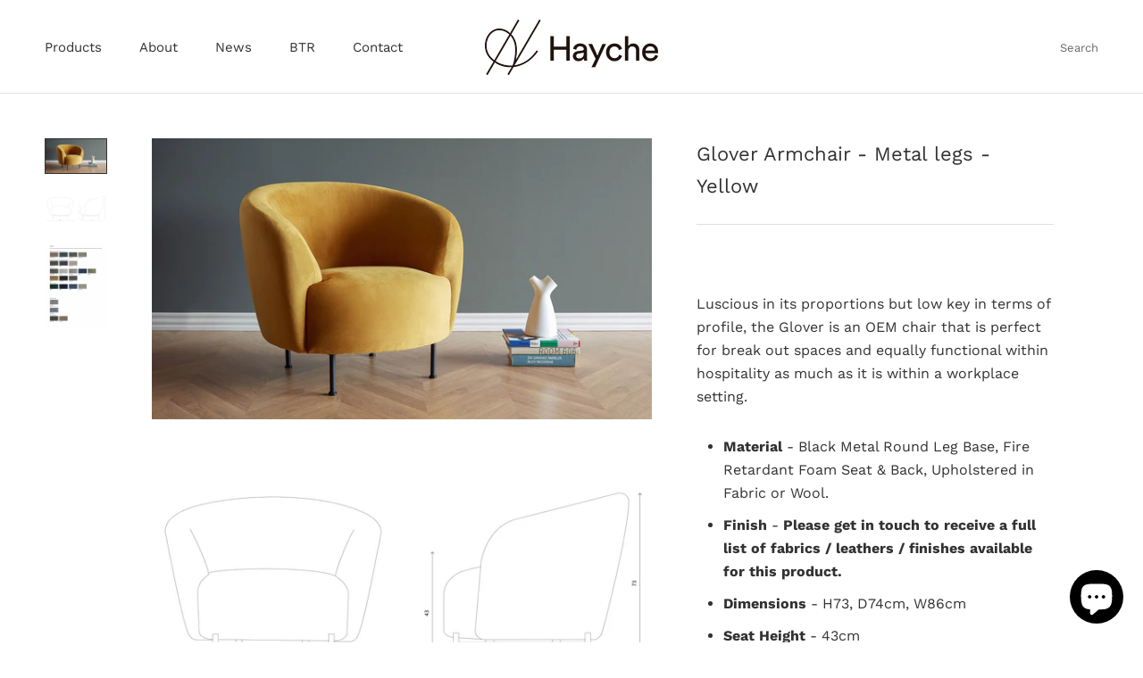

--- FILE ---
content_type: text/html; charset=utf-8
request_url: https://www.hayche.com/collections/chairs-1/products/glover-armchair-metal-legs-yellow
body_size: 26495
content:
<!doctype html>

<html class="no-js" lang="en">
  <head>
    <!-- Global site tag (gtag.js) - Google Ads: 310246913 -->
<script async src="https://www.googletagmanager.com/gtag/js?id=AW-310246913"></script>
<script>
  window.dataLayer = window.dataLayer || [];
  function gtag(){dataLayer.push(arguments);}
  gtag('js', new Date());

  gtag('config', 'AW-310246913');
</script>

    
    <!-- Google Tag Manager -->
<script>(function(w,d,s,l,i){w[l]=w[l]||[];w[l].push({'gtm.start':
new Date().getTime(),event:'gtm.js'});var f=d.getElementsByTagName(s)[0],
j=d.createElement(s),dl=l!='dataLayer'?'&l='+l:'';j.async=true;j.src=
'https://www.googletagmanager.com/gtm.js?id='+i+dl;f.parentNode.insertBefore(j,f);
})(window,document,'script','dataLayer','GTM-PTSF4WK');</script>
<!-- End Google Tag Manager -->
    
    
    
  <link rel="stylesheet" href="https://obscure-escarpment-2240.herokuapp.com/stylesheets/bcpo-front.css">
  <script>var bcpo_product={"id":7156370800755,"title":"Glover Armchair - Metal legs - Yellow","handle":"glover-armchair-metal-legs-yellow","description":"\u003cp\u003e \u003c\/p\u003e\n\u003cstyle type=\"text\/css\"\u003e\u003c!--\ntd {border: 1px solid #cccccc;}br {mso-data-placement:same-cell;}\n--\u003e\u003c\/style\u003e\n\u003cstyle type=\"text\/css\"\u003e\u003c!--\ntd {border: 1px solid #cccccc;}br {mso-data-placement:same-cell;}\n--\u003e\u003c\/style\u003e\n\u003cstyle type=\"text\/css\"\u003e\u003c!--\ntd {border: 1px solid #cccccc;}br {mso-data-placement:same-cell;}\n--\u003e\u003c\/style\u003e\n\u003cstyle type=\"text\/css\"\u003e\u003c!--\ntd {border: 1px solid #cccccc;}br {mso-data-placement:same-cell;}\n--\u003e\u003c\/style\u003e\n\u003cstyle type=\"text\/css\"\u003e\u003c!--\ntd {border: 1px solid #cccccc;}br {mso-data-placement:same-cell;}\n--\u003e\u003c\/style\u003e\n\u003cstyle type=\"text\/css\"\u003e\u003c!--\ntd {border: 1px solid #cccccc;}br {mso-data-placement:same-cell;}\n--\u003e\u003c\/style\u003e\n\u003cstyle type=\"text\/css\"\u003e\u003c!--\ntd {border: 1px solid #cccccc;}br {mso-data-placement:same-cell;}\n--\u003e\u003c\/style\u003e\n\u003cstyle type=\"text\/css\"\u003e\u003c!--\ntd {border: 1px solid #cccccc;}br {mso-data-placement:same-cell;}\n--\u003e\u003c\/style\u003e\n\u003cstyle type=\"text\/css\"\u003e\u003c!--\ntd {border: 1px solid #cccccc;}br {mso-data-placement:same-cell;}\n--\u003e\u003c\/style\u003e\n\u003cstyle type=\"text\/css\"\u003e\u003c!--\ntd {border: 1px solid #cccccc;}br {mso-data-placement:same-cell;}\n--\u003e\u003c\/style\u003e\n\u003cp\u003e\u003cspan data-sheets-userformat='{\"2\":12735,\"3\":{\"1\":4,\"2\":\"[$€]#,##0.00\",\"3\":1},\"4\":{\"1\":2,\"2\":14281427},\"5\":{\"1\":[{\"1\":2,\"2\":0,\"5\":{\"1\":2,\"2\":0}},{\"1\":0,\"2\":0,\"3\":3},{\"1\":1,\"2\":0,\"4\":1}]},\"6\":{\"1\":[{\"1\":2,\"2\":0,\"5\":{\"1\":2,\"2\":0}},{\"1\":0,\"2\":0,\"3\":3},{\"1\":1,\"2\":0,\"4\":1}]},\"7\":{\"1\":[{\"1\":2,\"2\":0,\"5\":{\"1\":2,\"2\":0}},{\"1\":0,\"2\":0,\"3\":3},{\"1\":1,\"2\":0,\"4\":1}]},\"8\":{\"1\":[{\"1\":2,\"2\":0,\"5\":{\"1\":2,\"2\":0}},{\"1\":0,\"2\":0,\"3\":3},{\"1\":1,\"2\":0,\"4\":1}]},\"10\":0,\"11\":4,\"15\":\"Arial\",\"16\":8}' data-sheets-value='{\"1\":2,\"2\":\"The Abrazo Armchair, translating to \\\"Hug\\\" in Spanish, embodies a design that lightly envelops the user. Crafted with a powder-coated metal frame and fire-retardant foam and fabric, its floating armrests create a visually light yet comfortable seating experience. Contemporary and inviting, the Abrazo Armchair is a versatile addition, effortlessly enhancing living rooms, halls, lobbies, and break-out spaces with its welcoming charm and understated elegance.\"}'\u003e\u003cmeta charset=\"utf-8\"\u003eLuscious in its proportions but low key in terms of profile, the Glover is an OEM chair that is perfect for break out spaces and equally functional within hospitality as much as it is within a workplace setting.\u003c\/span\u003e\u003cbr\u003e\u003c\/p\u003e\n\u003cul\u003e\n\u003cli\u003e\n\u003cstrong\u003eMaterial \u003c\/strong\u003e- \u003cmeta charset=\"utf-8\"\u003e \u003cspan data-mce-fragment=\"1\"\u003eBlack Metal Round Leg Base, Fire Retardant Foam Seat \u0026amp; Back, Upholstered in Fabric or Wool\u003c\/span\u003e\u003cspan data-mce-fragment=\"1\"\u003e. \u003c\/span\u003e\n\u003c\/li\u003e\n\u003cli\u003e\n\u003cstrong\u003eFinish \u003c\/strong\u003e- \u003cmeta charset=\"utf-8\"\u003e \u003cb data-mce-fragment=\"1\"\u003ePlease get in touch to receive a full list of fabrics \/ leathers \/ finishes available for this product.\u003cspan data-mce-fragment=\"1\"\u003e \u003c\/span\u003e\u003c\/b\u003e\n\u003c\/li\u003e\n\u003cli\u003e\n\u003cstrong\u003eDimensions \u003c\/strong\u003e\u003cspan\u003e-\u003c\/span\u003e\u003cspan data-mce-fragment=\"1\"\u003e H73, D74cm, W86cm\u003c\/span\u003e\n\u003c\/li\u003e\n\u003cli\u003e\u003cspan data-mce-fragment=\"1\"\u003e\u003cstrong\u003eSeat Height\u003c\/strong\u003e - 43cm\u003c\/span\u003e\u003c\/li\u003e\n\u003cli\u003e\n\u003cstrong\u003eEnvironmental criteria\u003c\/strong\u003e\u003cspan\u003e - \u003cmeta charset=\"utf-8\"\u003eFSC or equivalent, Low VOC \/ Greenguard, ISO 9001, Raw Materials sourced in same \/ neighbouring country, Cradle to Cradle \/ Design for Disassembly, Quality Policy, Recycleable content over 50%\u003c\/span\u003e.\u003c\/li\u003e\n\u003c\/ul\u003e\n\u003cstyle type=\"text\/css\"\u003e\u003c!--\ntd {border: 1px solid #cccccc;}br {mso-data-placement:same-cell;}\n--\u003e\u003c\/style\u003e\n\u003cstyle type=\"text\/css\"\u003e\u003c!--\ntd {border: 1px solid #cccccc;}br {mso-data-placement:same-cell;}\n--\u003e\u003c\/style\u003e\n\u003cstyle type=\"text\/css\"\u003e\u003c!--\ntd {border: 1px solid #cccccc;}br {mso-data-placement:same-cell;}\n--\u003e\u003c\/style\u003e\n\u003cstyle type=\"text\/css\"\u003e\u003c!--\ntd {border: 1px solid #cccccc;}br {mso-data-placement:same-cell;}\n--\u003e\u003c\/style\u003e\n\u003cstyle type=\"text\/css\"\u003e\u003c!--\ntd {border: 1px solid #cccccc;}br {mso-data-placement:same-cell;}\n--\u003e\u003c\/style\u003e\n\u003cstyle type=\"text\/css\"\u003e\u003c!--\ntd {border: 1px solid #cccccc;}br {mso-data-placement:same-cell;}\n--\u003e\u003c\/style\u003e\n\u003cstyle type=\"text\/css\"\u003e\u003c!--\ntd {border: 1px solid #cccccc;}br {mso-data-placement:same-cell;}\n--\u003e\u003c\/style\u003e\n\u003cstyle type=\"text\/css\"\u003e\u003c!--\ntd {border: 1px solid #cccccc;}br {mso-data-placement:same-cell;}\n--\u003e\u003c\/style\u003e\n\u003cstyle type=\"text\/css\"\u003e\u003c!--\ntd {border: 1px solid #cccccc;}br {mso-data-placement:same-cell;}\n--\u003e\u003c\/style\u003e\n\u003cstyle type=\"text\/css\"\u003e\u003c!--\ntd {border: 1px solid #cccccc;}br {mso-data-placement:same-cell;}\n--\u003e\u003c\/style\u003e\n\u003cstyle type=\"text\/css\"\u003e\u003c!--\ntd {border: 1px solid #cccccc;}br {mso-data-placement:same-cell;}\n--\u003e\u003c\/style\u003e\n\u003cstyle type=\"text\/css\"\u003e\u003c!--\ntd {border: 1px solid #cccccc;}br {mso-data-placement:same-cell;}\n--\u003e\u003c\/style\u003e\n\u003cstyle type=\"text\/css\"\u003e\u003c!--\ntd {border: 1px solid #cccccc;}br {mso-data-placement:same-cell;}\n--\u003e\u003c\/style\u003e\n\u003cstyle type=\"text\/css\"\u003e\u003c!--\ntd {border: 1px solid #cccccc;}br {mso-data-placement:same-cell;}\n--\u003e\u003c\/style\u003e\n\u003cstyle type=\"text\/css\"\u003e\u003c!--\ntd {border: 1px solid #cccccc;}br {mso-data-placement:same-cell;}\n--\u003e\u003c\/style\u003e\n\u003cstyle type=\"text\/css\"\u003e\u003c!--\ntd {border: 1px solid #cccccc;}br {mso-data-placement:same-cell;}\n--\u003e\u003c\/style\u003e\n\u003cstyle type=\"text\/css\"\u003e\u003c!--\ntd {border: 1px solid #cccccc;}br {mso-data-placement:same-cell;}\n--\u003e\u003c\/style\u003e\n\u003cstyle type=\"text\/css\"\u003e\u003c!--\ntd {border: 1px solid #cccccc;}br {mso-data-placement:same-cell;}\n--\u003e\u003c\/style\u003e\n\u003cstyle type=\"text\/css\"\u003e\u003c!--\ntd {border: 1px solid #cccccc;}br {mso-data-placement:same-cell;}\n--\u003e\u003c\/style\u003e\n\u003cstyle type=\"text\/css\"\u003e\u003c!--\ntd {border: 1px solid #cccccc;}br {mso-data-placement:same-cell;}\n--\u003e\u003c\/style\u003e","published_at":"2023-06-07T02:39:55+01:00","created_at":"2023-06-07T02:38:35+01:00","vendor":"Hayche Furniture","type":"Soft Seating","tags":["Collection_Glover","Finish_Upholstery","Type_Chairs","Type_Soft Seating"],"price":79500,"price_min":79500,"price_max":79500,"available":true,"price_varies":false,"compare_at_price":null,"compare_at_price_min":0,"compare_at_price_max":0,"compare_at_price_varies":false,"variants":[{"id":40845878034547,"title":"Default Title","option1":"Default Title","option2":null,"option3":null,"sku":"GLM-F","requires_shipping":true,"taxable":true,"featured_image":null,"available":true,"name":"Glover Armchair - Metal legs - Yellow","public_title":null,"options":["Default Title"],"price":79500,"weight":20000,"compare_at_price":null,"inventory_management":null,"barcode":"","requires_selling_plan":false,"selling_plan_allocations":[]}],"images":["\/\/www.hayche.com\/cdn\/shop\/files\/Gloverarmchair-black-metal-legs-set-Yellow-01.jpg?v=1686101956","\/\/www.hayche.com\/cdn\/shop\/files\/GloverArmchair-MetalLegs-01_522b0c3b-4f33-4c07-8268-f33a99880414.jpg?v=1687293881","\/\/www.hayche.com\/cdn\/shop\/files\/Fabrics-01_b8af9e32-8a69-46f3-bc3e-3f93e2063a25.jpg?v=1698289623"],"featured_image":"\/\/www.hayche.com\/cdn\/shop\/files\/Gloverarmchair-black-metal-legs-set-Yellow-01.jpg?v=1686101956","options":["Title"],"media":[{"alt":null,"id":24807070564467,"position":1,"preview_image":{"aspect_ratio":1.776,"height":608,"width":1080,"src":"\/\/www.hayche.com\/cdn\/shop\/files\/Gloverarmchair-black-metal-legs-set-Yellow-01.jpg?v=1686101956"},"aspect_ratio":1.776,"height":608,"media_type":"image","src":"\/\/www.hayche.com\/cdn\/shop\/files\/Gloverarmchair-black-metal-legs-set-Yellow-01.jpg?v=1686101956","width":1080},{"alt":null,"id":24866029305971,"position":2,"preview_image":{"aspect_ratio":1.778,"height":3000,"width":5334,"src":"\/\/www.hayche.com\/cdn\/shop\/files\/GloverArmchair-MetalLegs-01_522b0c3b-4f33-4c07-8268-f33a99880414.jpg?v=1687293881"},"aspect_ratio":1.778,"height":3000,"media_type":"image","src":"\/\/www.hayche.com\/cdn\/shop\/files\/GloverArmchair-MetalLegs-01_522b0c3b-4f33-4c07-8268-f33a99880414.jpg?v=1687293881","width":5334},{"alt":null,"id":25421519683699,"position":3,"preview_image":{"aspect_ratio":0.714,"height":2917,"width":2083,"src":"\/\/www.hayche.com\/cdn\/shop\/files\/Fabrics-01_b8af9e32-8a69-46f3-bc3e-3f93e2063a25.jpg?v=1698289623"},"aspect_ratio":0.714,"height":2917,"media_type":"image","src":"\/\/www.hayche.com\/cdn\/shop\/files\/Fabrics-01_b8af9e32-8a69-46f3-bc3e-3f93e2063a25.jpg?v=1698289623","width":2083}],"requires_selling_plan":false,"selling_plan_groups":[],"content":"\u003cp\u003e \u003c\/p\u003e\n\u003cstyle type=\"text\/css\"\u003e\u003c!--\ntd {border: 1px solid #cccccc;}br {mso-data-placement:same-cell;}\n--\u003e\u003c\/style\u003e\n\u003cstyle type=\"text\/css\"\u003e\u003c!--\ntd {border: 1px solid #cccccc;}br {mso-data-placement:same-cell;}\n--\u003e\u003c\/style\u003e\n\u003cstyle type=\"text\/css\"\u003e\u003c!--\ntd {border: 1px solid #cccccc;}br {mso-data-placement:same-cell;}\n--\u003e\u003c\/style\u003e\n\u003cstyle type=\"text\/css\"\u003e\u003c!--\ntd {border: 1px solid #cccccc;}br {mso-data-placement:same-cell;}\n--\u003e\u003c\/style\u003e\n\u003cstyle type=\"text\/css\"\u003e\u003c!--\ntd {border: 1px solid #cccccc;}br {mso-data-placement:same-cell;}\n--\u003e\u003c\/style\u003e\n\u003cstyle type=\"text\/css\"\u003e\u003c!--\ntd {border: 1px solid #cccccc;}br {mso-data-placement:same-cell;}\n--\u003e\u003c\/style\u003e\n\u003cstyle type=\"text\/css\"\u003e\u003c!--\ntd {border: 1px solid #cccccc;}br {mso-data-placement:same-cell;}\n--\u003e\u003c\/style\u003e\n\u003cstyle type=\"text\/css\"\u003e\u003c!--\ntd {border: 1px solid #cccccc;}br {mso-data-placement:same-cell;}\n--\u003e\u003c\/style\u003e\n\u003cstyle type=\"text\/css\"\u003e\u003c!--\ntd {border: 1px solid #cccccc;}br {mso-data-placement:same-cell;}\n--\u003e\u003c\/style\u003e\n\u003cstyle type=\"text\/css\"\u003e\u003c!--\ntd {border: 1px solid #cccccc;}br {mso-data-placement:same-cell;}\n--\u003e\u003c\/style\u003e\n\u003cp\u003e\u003cspan data-sheets-userformat='{\"2\":12735,\"3\":{\"1\":4,\"2\":\"[$€]#,##0.00\",\"3\":1},\"4\":{\"1\":2,\"2\":14281427},\"5\":{\"1\":[{\"1\":2,\"2\":0,\"5\":{\"1\":2,\"2\":0}},{\"1\":0,\"2\":0,\"3\":3},{\"1\":1,\"2\":0,\"4\":1}]},\"6\":{\"1\":[{\"1\":2,\"2\":0,\"5\":{\"1\":2,\"2\":0}},{\"1\":0,\"2\":0,\"3\":3},{\"1\":1,\"2\":0,\"4\":1}]},\"7\":{\"1\":[{\"1\":2,\"2\":0,\"5\":{\"1\":2,\"2\":0}},{\"1\":0,\"2\":0,\"3\":3},{\"1\":1,\"2\":0,\"4\":1}]},\"8\":{\"1\":[{\"1\":2,\"2\":0,\"5\":{\"1\":2,\"2\":0}},{\"1\":0,\"2\":0,\"3\":3},{\"1\":1,\"2\":0,\"4\":1}]},\"10\":0,\"11\":4,\"15\":\"Arial\",\"16\":8}' data-sheets-value='{\"1\":2,\"2\":\"The Abrazo Armchair, translating to \\\"Hug\\\" in Spanish, embodies a design that lightly envelops the user. Crafted with a powder-coated metal frame and fire-retardant foam and fabric, its floating armrests create a visually light yet comfortable seating experience. Contemporary and inviting, the Abrazo Armchair is a versatile addition, effortlessly enhancing living rooms, halls, lobbies, and break-out spaces with its welcoming charm and understated elegance.\"}'\u003e\u003cmeta charset=\"utf-8\"\u003eLuscious in its proportions but low key in terms of profile, the Glover is an OEM chair that is perfect for break out spaces and equally functional within hospitality as much as it is within a workplace setting.\u003c\/span\u003e\u003cbr\u003e\u003c\/p\u003e\n\u003cul\u003e\n\u003cli\u003e\n\u003cstrong\u003eMaterial \u003c\/strong\u003e- \u003cmeta charset=\"utf-8\"\u003e \u003cspan data-mce-fragment=\"1\"\u003eBlack Metal Round Leg Base, Fire Retardant Foam Seat \u0026amp; Back, Upholstered in Fabric or Wool\u003c\/span\u003e\u003cspan data-mce-fragment=\"1\"\u003e. \u003c\/span\u003e\n\u003c\/li\u003e\n\u003cli\u003e\n\u003cstrong\u003eFinish \u003c\/strong\u003e- \u003cmeta charset=\"utf-8\"\u003e \u003cb data-mce-fragment=\"1\"\u003ePlease get in touch to receive a full list of fabrics \/ leathers \/ finishes available for this product.\u003cspan data-mce-fragment=\"1\"\u003e \u003c\/span\u003e\u003c\/b\u003e\n\u003c\/li\u003e\n\u003cli\u003e\n\u003cstrong\u003eDimensions \u003c\/strong\u003e\u003cspan\u003e-\u003c\/span\u003e\u003cspan data-mce-fragment=\"1\"\u003e H73, D74cm, W86cm\u003c\/span\u003e\n\u003c\/li\u003e\n\u003cli\u003e\u003cspan data-mce-fragment=\"1\"\u003e\u003cstrong\u003eSeat Height\u003c\/strong\u003e - 43cm\u003c\/span\u003e\u003c\/li\u003e\n\u003cli\u003e\n\u003cstrong\u003eEnvironmental criteria\u003c\/strong\u003e\u003cspan\u003e - \u003cmeta charset=\"utf-8\"\u003eFSC or equivalent, Low VOC \/ Greenguard, ISO 9001, Raw Materials sourced in same \/ neighbouring country, Cradle to Cradle \/ Design for Disassembly, Quality Policy, Recycleable content over 50%\u003c\/span\u003e.\u003c\/li\u003e\n\u003c\/ul\u003e\n\u003cstyle type=\"text\/css\"\u003e\u003c!--\ntd {border: 1px solid #cccccc;}br {mso-data-placement:same-cell;}\n--\u003e\u003c\/style\u003e\n\u003cstyle type=\"text\/css\"\u003e\u003c!--\ntd {border: 1px solid #cccccc;}br {mso-data-placement:same-cell;}\n--\u003e\u003c\/style\u003e\n\u003cstyle type=\"text\/css\"\u003e\u003c!--\ntd {border: 1px solid #cccccc;}br {mso-data-placement:same-cell;}\n--\u003e\u003c\/style\u003e\n\u003cstyle type=\"text\/css\"\u003e\u003c!--\ntd {border: 1px solid #cccccc;}br {mso-data-placement:same-cell;}\n--\u003e\u003c\/style\u003e\n\u003cstyle type=\"text\/css\"\u003e\u003c!--\ntd {border: 1px solid #cccccc;}br {mso-data-placement:same-cell;}\n--\u003e\u003c\/style\u003e\n\u003cstyle type=\"text\/css\"\u003e\u003c!--\ntd {border: 1px solid #cccccc;}br {mso-data-placement:same-cell;}\n--\u003e\u003c\/style\u003e\n\u003cstyle type=\"text\/css\"\u003e\u003c!--\ntd {border: 1px solid #cccccc;}br {mso-data-placement:same-cell;}\n--\u003e\u003c\/style\u003e\n\u003cstyle type=\"text\/css\"\u003e\u003c!--\ntd {border: 1px solid #cccccc;}br {mso-data-placement:same-cell;}\n--\u003e\u003c\/style\u003e\n\u003cstyle type=\"text\/css\"\u003e\u003c!--\ntd {border: 1px solid #cccccc;}br {mso-data-placement:same-cell;}\n--\u003e\u003c\/style\u003e\n\u003cstyle type=\"text\/css\"\u003e\u003c!--\ntd {border: 1px solid #cccccc;}br {mso-data-placement:same-cell;}\n--\u003e\u003c\/style\u003e\n\u003cstyle type=\"text\/css\"\u003e\u003c!--\ntd {border: 1px solid #cccccc;}br {mso-data-placement:same-cell;}\n--\u003e\u003c\/style\u003e\n\u003cstyle type=\"text\/css\"\u003e\u003c!--\ntd {border: 1px solid #cccccc;}br {mso-data-placement:same-cell;}\n--\u003e\u003c\/style\u003e\n\u003cstyle type=\"text\/css\"\u003e\u003c!--\ntd {border: 1px solid #cccccc;}br {mso-data-placement:same-cell;}\n--\u003e\u003c\/style\u003e\n\u003cstyle type=\"text\/css\"\u003e\u003c!--\ntd {border: 1px solid #cccccc;}br {mso-data-placement:same-cell;}\n--\u003e\u003c\/style\u003e\n\u003cstyle type=\"text\/css\"\u003e\u003c!--\ntd {border: 1px solid #cccccc;}br {mso-data-placement:same-cell;}\n--\u003e\u003c\/style\u003e\n\u003cstyle type=\"text\/css\"\u003e\u003c!--\ntd {border: 1px solid #cccccc;}br {mso-data-placement:same-cell;}\n--\u003e\u003c\/style\u003e\n\u003cstyle type=\"text\/css\"\u003e\u003c!--\ntd {border: 1px solid #cccccc;}br {mso-data-placement:same-cell;}\n--\u003e\u003c\/style\u003e\n\u003cstyle type=\"text\/css\"\u003e\u003c!--\ntd {border: 1px solid #cccccc;}br {mso-data-placement:same-cell;}\n--\u003e\u003c\/style\u003e\n\u003cstyle type=\"text\/css\"\u003e\u003c!--\ntd {border: 1px solid #cccccc;}br {mso-data-placement:same-cell;}\n--\u003e\u003c\/style\u003e\n\u003cstyle type=\"text\/css\"\u003e\u003c!--\ntd {border: 1px solid #cccccc;}br {mso-data-placement:same-cell;}\n--\u003e\u003c\/style\u003e"};  var bcpo_settings={"shop_currency":"GBP","money_format2":"<span class=hidden>£{{amount_no_decimals}} GBP</span>","money_format_without_currency":"<span class=hidden>£{{amount_no_decimals}}</span>"};var inventory_quantity = [];inventory_quantity.push(0);if(bcpo_product) { for (var i = 0; i < bcpo_product.variants.length; i += 1) { bcpo_product.variants[i].inventory_quantity = inventory_quantity[i]; }}window.bcpo = window.bcpo || {}; bcpo.cart = {"note":null,"attributes":{},"original_total_price":0,"total_price":0,"total_discount":0,"total_weight":0.0,"item_count":0,"items":[],"requires_shipping":false,"currency":"GBP","items_subtotal_price":0,"cart_level_discount_applications":[],"checkout_charge_amount":0}; bcpo.ogFormData = FormData;</script>

    <meta charset="utf-8"> 
    <meta http-equiv="X-UA-Compatible" content="IE=edge,chrome=1">
    <meta name="viewport" content="width=device-width, initial-scale=1.0, height=device-height, minimum-scale=1.0, maximum-scale=1.0">
    <meta name="theme-color" content="">

    <title>
      Glover Armchair - Metal legs - Yellow &ndash; Hayche (H Furniture Ltd)
    </title><meta name="description" content="  Luscious in its proportions but low key in terms of profile, the Glover is an OEM chair that is perfect for break out spaces and equally functional within hospitality as much as it is within a workplace setting. Material - Black Metal Round Leg Base, Fire Retardant Foam Seat &amp;amp; Back, Upholstered in Fabric or Wool."><link rel="canonical" href="https://www.hayche.com/products/glover-armchair-metal-legs-yellow"><link rel="shortcut icon" href="//www.hayche.com/cdn/shop/files/H_Logo_vertical_Screen_Black_ec3ca1ce-5fb4-4a5b-8a82-bcb36d6a6fe2_96x.png?v=1613573920" type="image/png"><meta property="og:type" content="product">
  <meta property="og:title" content="Glover Armchair - Metal legs - Yellow"><meta property="og:image" content="http://www.hayche.com/cdn/shop/files/Gloverarmchair-black-metal-legs-set-Yellow-01.jpg?v=1686101956">
    <meta property="og:image:secure_url" content="https://www.hayche.com/cdn/shop/files/Gloverarmchair-black-metal-legs-set-Yellow-01.jpg?v=1686101956">
    <meta property="og:image:width" content="1080">
    <meta property="og:image:height" content="608"><meta property="product:price:amount" content="795">
  <meta property="product:price:currency" content="GBP"><meta property="og:description" content="  Luscious in its proportions but low key in terms of profile, the Glover is an OEM chair that is perfect for break out spaces and equally functional within hospitality as much as it is within a workplace setting. Material - Black Metal Round Leg Base, Fire Retardant Foam Seat &amp;amp; Back, Upholstered in Fabric or Wool."><meta property="og:url" content="https://www.hayche.com/products/glover-armchair-metal-legs-yellow">
<meta property="og:site_name" content="Hayche (H Furniture Ltd)"><meta name="twitter:card" content="summary"><meta name="twitter:title" content="Glover Armchair - Metal legs - Yellow">
  <meta name="twitter:description" content=" 










Luscious in its proportions but low key in terms of profile, the Glover is an OEM chair that is perfect for break out spaces and equally functional within hospitality as much as it is within a workplace setting.


Material -  Black Metal Round Leg Base, Fire Retardant Foam Seat &amp;amp; Back, Upholstered in Fabric or Wool. 


Finish -  Please get in touch to receive a full list of fabrics / leathers / finishes available for this product. 


Dimensions - H73, D74cm, W86cm

Seat Height - 43cm

Environmental criteria - FSC or equivalent, Low VOC / Greenguard, ISO 9001, Raw Materials sourced in same / neighbouring country, Cradle to Cradle / Design for Disassembly, Quality Policy, Recycleable content over 50%.




















">
  <meta name="twitter:image" content="https://www.hayche.com/cdn/shop/files/Gloverarmchair-black-metal-legs-set-Yellow-01_600x600_crop_center.jpg?v=1686101956">
    <style>
  @font-face {
  font-family: "Work Sans";
  font-weight: 400;
  font-style: normal;
  font-display: fallback;
  src: url("//www.hayche.com/cdn/fonts/work_sans/worksans_n4.b7973b3d07d0ace13de1b1bea9c45759cdbe12cf.woff2") format("woff2"),
       url("//www.hayche.com/cdn/fonts/work_sans/worksans_n4.cf5ceb1e6d373a9505e637c1aff0a71d0959556d.woff") format("woff");
}

  @font-face {
  font-family: "Work Sans";
  font-weight: 400;
  font-style: normal;
  font-display: fallback;
  src: url("//www.hayche.com/cdn/fonts/work_sans/worksans_n4.b7973b3d07d0ace13de1b1bea9c45759cdbe12cf.woff2") format("woff2"),
       url("//www.hayche.com/cdn/fonts/work_sans/worksans_n4.cf5ceb1e6d373a9505e637c1aff0a71d0959556d.woff") format("woff");
}


  @font-face {
  font-family: "Work Sans";
  font-weight: 700;
  font-style: normal;
  font-display: fallback;
  src: url("//www.hayche.com/cdn/fonts/work_sans/worksans_n7.e2cf5bd8f2c7e9d30c030f9ea8eafc69f5a92f7b.woff2") format("woff2"),
       url("//www.hayche.com/cdn/fonts/work_sans/worksans_n7.20f1c80359e7f7b4327b81543e1acb5c32cd03cd.woff") format("woff");
}

  @font-face {
  font-family: "Work Sans";
  font-weight: 400;
  font-style: italic;
  font-display: fallback;
  src: url("//www.hayche.com/cdn/fonts/work_sans/worksans_i4.16ff51e3e71fc1d09ff97b9ff9ccacbeeb384ec4.woff2") format("woff2"),
       url("//www.hayche.com/cdn/fonts/work_sans/worksans_i4.ed4a1418cba5b7f04f79e4d5c8a5f1a6bd34f23b.woff") format("woff");
}

  @font-face {
  font-family: "Work Sans";
  font-weight: 700;
  font-style: italic;
  font-display: fallback;
  src: url("//www.hayche.com/cdn/fonts/work_sans/worksans_i7.7cdba6320b03c03dcaa365743a4e0e729fe97e54.woff2") format("woff2"),
       url("//www.hayche.com/cdn/fonts/work_sans/worksans_i7.42a9f4016982495f4c0b0fb3dc64cf8f2d0c3eaa.woff") format("woff");
}


  :root {
    --heading-font-family : "Work Sans", sans-serif;
    --heading-font-weight : 400;
    --heading-font-style  : normal;

    --text-font-family : "Work Sans", sans-serif;
    --text-font-weight : 400;
    --text-font-style  : normal;

    --base-text-font-size   : 16px;
    --default-text-font-size: 14px;--background          : #ffffff;
    --background-rgb      : 255, 255, 255;
    --light-background    : #eeeeee;
    --light-background-rgb: 238, 238, 238;
    --heading-color       : #323232;
    --text-color          : #323232;
    --text-color-rgb      : 50, 50, 50;
    --text-color-light    : #6a6a6a;
    --text-color-light-rgb: 106, 106, 106;
    --link-color          : #6a6a6a;
    --link-color-rgb      : 106, 106, 106;
    --border-color        : #e0e0e0;
    --border-color-rgb    : 224, 224, 224;

    --button-background    : #323232;
    --button-background-rgb: 50, 50, 50;
    --button-text-color    : #ffffff;

    --header-background       : #ffffff;
    --header-heading-color    : #323232;
    --header-light-text-color : #6a6a6a;
    --header-border-color     : #e0e0e0;

    --footer-background    : #eeeeee;
    --footer-text-color    : #6a6a6a;
    --footer-heading-color : #323232;
    --footer-border-color  : #dadada;

    --navigation-background      : #1c1b1b;
    --navigation-background-rgb  : 28, 27, 27;
    --navigation-text-color      : #ffffff;
    --navigation-text-color-light: rgba(255, 255, 255, 0.5);
    --navigation-border-color    : rgba(255, 255, 255, 0.25);

    --newsletter-popup-background     : #1c1b1b;
    --newsletter-popup-text-color     : #ffffff;
    --newsletter-popup-text-color-rgb : 255, 255, 255;

    --secondary-elements-background       : #1c1b1b;
    --secondary-elements-background-rgb   : 28, 27, 27;
    --secondary-elements-text-color       : #ffffff;
    --secondary-elements-text-color-light : rgba(255, 255, 255, 0.5);
    --secondary-elements-border-color     : rgba(255, 255, 255, 0.25);

    --product-sale-price-color    : #f94c43;
    --product-sale-price-color-rgb: 249, 76, 67;

    /* Shopify related variables */
    --payment-terms-background-color: #ffffff;

    /* Products */

    --horizontal-spacing-four-products-per-row: 60px;
        --horizontal-spacing-two-products-per-row : 60px;

    --vertical-spacing-four-products-per-row: 60px;
        --vertical-spacing-two-products-per-row : 75px;

    /* Animation */
    --drawer-transition-timing: cubic-bezier(0.645, 0.045, 0.355, 1);
    --header-base-height: 80px; /* We set a default for browsers that do not support CSS variables */

    /* Cursors */
    --cursor-zoom-in-svg    : url(//www.hayche.com/cdn/shop/t/26/assets/cursor-zoom-in.svg?v=169801886568848930721625522629);
    --cursor-zoom-in-2x-svg : url(//www.hayche.com/cdn/shop/t/26/assets/cursor-zoom-in-2x.svg?v=166506242884716332291625522629);
  }
</style>

<script>
  // IE11 does not have support for CSS variables, so we have to polyfill them
  if (!(((window || {}).CSS || {}).supports && window.CSS.supports('(--a: 0)'))) {
    const script = document.createElement('script');
    script.type = 'text/javascript';
    script.src = 'https://cdn.jsdelivr.net/npm/css-vars-ponyfill@2';
    script.onload = function() {
      cssVars({});
    };

    document.getElementsByTagName('head')[0].appendChild(script);
  }
</script>

    <script>window.performance && window.performance.mark && window.performance.mark('shopify.content_for_header.start');</script><meta name="google-site-verification" content="b5FX2EOlCAqTN7QOo9gWzJ4T6Qfw2vfK9rbNv-yNhlc">
<meta name="google-site-verification" content="CLxEoXoytUQ143aZcpVSZaQ_H9HTi_23gMz9YJ6iX5Q">
<meta id="shopify-digital-wallet" name="shopify-digital-wallet" content="/29926910/digital_wallets/dialog">
<meta name="shopify-checkout-api-token" content="009f466a4e66f0c0caae2d5e6ee133f3">
<meta id="in-context-paypal-metadata" data-shop-id="29926910" data-venmo-supported="false" data-environment="production" data-locale="en_US" data-paypal-v4="true" data-currency="GBP">
<link rel="alternate" type="application/json+oembed" href="https://www.hayche.com/products/glover-armchair-metal-legs-yellow.oembed">
<script async="async" src="/checkouts/internal/preloads.js?locale=en-GB"></script>
<link rel="preconnect" href="https://shop.app" crossorigin="anonymous">
<script async="async" src="https://shop.app/checkouts/internal/preloads.js?locale=en-GB&shop_id=29926910" crossorigin="anonymous"></script>
<script id="apple-pay-shop-capabilities" type="application/json">{"shopId":29926910,"countryCode":"GB","currencyCode":"GBP","merchantCapabilities":["supports3DS"],"merchantId":"gid:\/\/shopify\/Shop\/29926910","merchantName":"Hayche (H Furniture Ltd)","requiredBillingContactFields":["postalAddress","email"],"requiredShippingContactFields":["postalAddress","email"],"shippingType":"shipping","supportedNetworks":["visa","maestro","masterCard","amex","discover","elo"],"total":{"type":"pending","label":"Hayche (H Furniture Ltd)","amount":"1.00"},"shopifyPaymentsEnabled":true,"supportsSubscriptions":true}</script>
<script id="shopify-features" type="application/json">{"accessToken":"009f466a4e66f0c0caae2d5e6ee133f3","betas":["rich-media-storefront-analytics"],"domain":"www.hayche.com","predictiveSearch":true,"shopId":29926910,"locale":"en"}</script>
<script>var Shopify = Shopify || {};
Shopify.shop = "h-furniture-web.myshopify.com";
Shopify.locale = "en";
Shopify.currency = {"active":"GBP","rate":"1.0"};
Shopify.country = "GB";
Shopify.theme = {"name":"Prestige","id":120352047219,"schema_name":"Prestige","schema_version":"4.14.5","theme_store_id":855,"role":"main"};
Shopify.theme.handle = "null";
Shopify.theme.style = {"id":null,"handle":null};
Shopify.cdnHost = "www.hayche.com/cdn";
Shopify.routes = Shopify.routes || {};
Shopify.routes.root = "/";</script>
<script type="module">!function(o){(o.Shopify=o.Shopify||{}).modules=!0}(window);</script>
<script>!function(o){function n(){var o=[];function n(){o.push(Array.prototype.slice.apply(arguments))}return n.q=o,n}var t=o.Shopify=o.Shopify||{};t.loadFeatures=n(),t.autoloadFeatures=n()}(window);</script>
<script>
  window.ShopifyPay = window.ShopifyPay || {};
  window.ShopifyPay.apiHost = "shop.app\/pay";
  window.ShopifyPay.redirectState = null;
</script>
<script id="shop-js-analytics" type="application/json">{"pageType":"product"}</script>
<script defer="defer" async type="module" src="//www.hayche.com/cdn/shopifycloud/shop-js/modules/v2/client.init-shop-cart-sync_BApSsMSl.en.esm.js"></script>
<script defer="defer" async type="module" src="//www.hayche.com/cdn/shopifycloud/shop-js/modules/v2/chunk.common_CBoos6YZ.esm.js"></script>
<script type="module">
  await import("//www.hayche.com/cdn/shopifycloud/shop-js/modules/v2/client.init-shop-cart-sync_BApSsMSl.en.esm.js");
await import("//www.hayche.com/cdn/shopifycloud/shop-js/modules/v2/chunk.common_CBoos6YZ.esm.js");

  window.Shopify.SignInWithShop?.initShopCartSync?.({"fedCMEnabled":true,"windoidEnabled":true});

</script>
<script>
  window.Shopify = window.Shopify || {};
  if (!window.Shopify.featureAssets) window.Shopify.featureAssets = {};
  window.Shopify.featureAssets['shop-js'] = {"shop-cart-sync":["modules/v2/client.shop-cart-sync_DJczDl9f.en.esm.js","modules/v2/chunk.common_CBoos6YZ.esm.js"],"init-fed-cm":["modules/v2/client.init-fed-cm_BzwGC0Wi.en.esm.js","modules/v2/chunk.common_CBoos6YZ.esm.js"],"init-windoid":["modules/v2/client.init-windoid_BS26ThXS.en.esm.js","modules/v2/chunk.common_CBoos6YZ.esm.js"],"shop-cash-offers":["modules/v2/client.shop-cash-offers_DthCPNIO.en.esm.js","modules/v2/chunk.common_CBoos6YZ.esm.js","modules/v2/chunk.modal_Bu1hFZFC.esm.js"],"shop-button":["modules/v2/client.shop-button_D_JX508o.en.esm.js","modules/v2/chunk.common_CBoos6YZ.esm.js"],"init-shop-email-lookup-coordinator":["modules/v2/client.init-shop-email-lookup-coordinator_DFwWcvrS.en.esm.js","modules/v2/chunk.common_CBoos6YZ.esm.js"],"shop-toast-manager":["modules/v2/client.shop-toast-manager_tEhgP2F9.en.esm.js","modules/v2/chunk.common_CBoos6YZ.esm.js"],"shop-login-button":["modules/v2/client.shop-login-button_DwLgFT0K.en.esm.js","modules/v2/chunk.common_CBoos6YZ.esm.js","modules/v2/chunk.modal_Bu1hFZFC.esm.js"],"avatar":["modules/v2/client.avatar_BTnouDA3.en.esm.js"],"init-shop-cart-sync":["modules/v2/client.init-shop-cart-sync_BApSsMSl.en.esm.js","modules/v2/chunk.common_CBoos6YZ.esm.js"],"pay-button":["modules/v2/client.pay-button_BuNmcIr_.en.esm.js","modules/v2/chunk.common_CBoos6YZ.esm.js"],"init-shop-for-new-customer-accounts":["modules/v2/client.init-shop-for-new-customer-accounts_DrjXSI53.en.esm.js","modules/v2/client.shop-login-button_DwLgFT0K.en.esm.js","modules/v2/chunk.common_CBoos6YZ.esm.js","modules/v2/chunk.modal_Bu1hFZFC.esm.js"],"init-customer-accounts-sign-up":["modules/v2/client.init-customer-accounts-sign-up_TlVCiykN.en.esm.js","modules/v2/client.shop-login-button_DwLgFT0K.en.esm.js","modules/v2/chunk.common_CBoos6YZ.esm.js","modules/v2/chunk.modal_Bu1hFZFC.esm.js"],"shop-follow-button":["modules/v2/client.shop-follow-button_C5D3XtBb.en.esm.js","modules/v2/chunk.common_CBoos6YZ.esm.js","modules/v2/chunk.modal_Bu1hFZFC.esm.js"],"checkout-modal":["modules/v2/client.checkout-modal_8TC_1FUY.en.esm.js","modules/v2/chunk.common_CBoos6YZ.esm.js","modules/v2/chunk.modal_Bu1hFZFC.esm.js"],"init-customer-accounts":["modules/v2/client.init-customer-accounts_C0Oh2ljF.en.esm.js","modules/v2/client.shop-login-button_DwLgFT0K.en.esm.js","modules/v2/chunk.common_CBoos6YZ.esm.js","modules/v2/chunk.modal_Bu1hFZFC.esm.js"],"lead-capture":["modules/v2/client.lead-capture_Cq0gfm7I.en.esm.js","modules/v2/chunk.common_CBoos6YZ.esm.js","modules/v2/chunk.modal_Bu1hFZFC.esm.js"],"shop-login":["modules/v2/client.shop-login_BmtnoEUo.en.esm.js","modules/v2/chunk.common_CBoos6YZ.esm.js","modules/v2/chunk.modal_Bu1hFZFC.esm.js"],"payment-terms":["modules/v2/client.payment-terms_BHOWV7U_.en.esm.js","modules/v2/chunk.common_CBoos6YZ.esm.js","modules/v2/chunk.modal_Bu1hFZFC.esm.js"]};
</script>
<script>(function() {
  var isLoaded = false;
  function asyncLoad() {
    if (isLoaded) return;
    isLoaded = true;
    var urls = ["https:\/\/chimpstatic.com\/mcjs-connected\/js\/users\/45d0ae88f08c663fb03a38f33\/378605b59f3bb2c95e2ddf4d3.js?shop=h-furniture-web.myshopify.com"];
    for (var i = 0; i < urls.length; i++) {
      var s = document.createElement('script');
      s.type = 'text/javascript';
      s.async = true;
      s.src = urls[i];
      var x = document.getElementsByTagName('script')[0];
      x.parentNode.insertBefore(s, x);
    }
  };
  if(window.attachEvent) {
    window.attachEvent('onload', asyncLoad);
  } else {
    window.addEventListener('load', asyncLoad, false);
  }
})();</script>
<script id="__st">var __st={"a":29926910,"offset":0,"reqid":"f83d5d77-5290-470c-925a-ed9a7e8de3a8-1768858093","pageurl":"www.hayche.com\/collections\/chairs-1\/products\/glover-armchair-metal-legs-yellow","u":"d2e7ce8cc5ef","p":"product","rtyp":"product","rid":7156370800755};</script>
<script>window.ShopifyPaypalV4VisibilityTracking = true;</script>
<script id="captcha-bootstrap">!function(){'use strict';const t='contact',e='account',n='new_comment',o=[[t,t],['blogs',n],['comments',n],[t,'customer']],c=[[e,'customer_login'],[e,'guest_login'],[e,'recover_customer_password'],[e,'create_customer']],r=t=>t.map((([t,e])=>`form[action*='/${t}']:not([data-nocaptcha='true']) input[name='form_type'][value='${e}']`)).join(','),a=t=>()=>t?[...document.querySelectorAll(t)].map((t=>t.form)):[];function s(){const t=[...o],e=r(t);return a(e)}const i='password',u='form_key',d=['recaptcha-v3-token','g-recaptcha-response','h-captcha-response',i],f=()=>{try{return window.sessionStorage}catch{return}},m='__shopify_v',_=t=>t.elements[u];function p(t,e,n=!1){try{const o=window.sessionStorage,c=JSON.parse(o.getItem(e)),{data:r}=function(t){const{data:e,action:n}=t;return t[m]||n?{data:e,action:n}:{data:t,action:n}}(c);for(const[e,n]of Object.entries(r))t.elements[e]&&(t.elements[e].value=n);n&&o.removeItem(e)}catch(o){console.error('form repopulation failed',{error:o})}}const l='form_type',E='cptcha';function T(t){t.dataset[E]=!0}const w=window,h=w.document,L='Shopify',v='ce_forms',y='captcha';let A=!1;((t,e)=>{const n=(g='f06e6c50-85a8-45c8-87d0-21a2b65856fe',I='https://cdn.shopify.com/shopifycloud/storefront-forms-hcaptcha/ce_storefront_forms_captcha_hcaptcha.v1.5.2.iife.js',D={infoText:'Protected by hCaptcha',privacyText:'Privacy',termsText:'Terms'},(t,e,n)=>{const o=w[L][v],c=o.bindForm;if(c)return c(t,g,e,D).then(n);var r;o.q.push([[t,g,e,D],n]),r=I,A||(h.body.append(Object.assign(h.createElement('script'),{id:'captcha-provider',async:!0,src:r})),A=!0)});var g,I,D;w[L]=w[L]||{},w[L][v]=w[L][v]||{},w[L][v].q=[],w[L][y]=w[L][y]||{},w[L][y].protect=function(t,e){n(t,void 0,e),T(t)},Object.freeze(w[L][y]),function(t,e,n,w,h,L){const[v,y,A,g]=function(t,e,n){const i=e?o:[],u=t?c:[],d=[...i,...u],f=r(d),m=r(i),_=r(d.filter((([t,e])=>n.includes(e))));return[a(f),a(m),a(_),s()]}(w,h,L),I=t=>{const e=t.target;return e instanceof HTMLFormElement?e:e&&e.form},D=t=>v().includes(t);t.addEventListener('submit',(t=>{const e=I(t);if(!e)return;const n=D(e)&&!e.dataset.hcaptchaBound&&!e.dataset.recaptchaBound,o=_(e),c=g().includes(e)&&(!o||!o.value);(n||c)&&t.preventDefault(),c&&!n&&(function(t){try{if(!f())return;!function(t){const e=f();if(!e)return;const n=_(t);if(!n)return;const o=n.value;o&&e.removeItem(o)}(t);const e=Array.from(Array(32),(()=>Math.random().toString(36)[2])).join('');!function(t,e){_(t)||t.append(Object.assign(document.createElement('input'),{type:'hidden',name:u})),t.elements[u].value=e}(t,e),function(t,e){const n=f();if(!n)return;const o=[...t.querySelectorAll(`input[type='${i}']`)].map((({name:t})=>t)),c=[...d,...o],r={};for(const[a,s]of new FormData(t).entries())c.includes(a)||(r[a]=s);n.setItem(e,JSON.stringify({[m]:1,action:t.action,data:r}))}(t,e)}catch(e){console.error('failed to persist form',e)}}(e),e.submit())}));const S=(t,e)=>{t&&!t.dataset[E]&&(n(t,e.some((e=>e===t))),T(t))};for(const o of['focusin','change'])t.addEventListener(o,(t=>{const e=I(t);D(e)&&S(e,y())}));const B=e.get('form_key'),M=e.get(l),P=B&&M;t.addEventListener('DOMContentLoaded',(()=>{const t=y();if(P)for(const e of t)e.elements[l].value===M&&p(e,B);[...new Set([...A(),...v().filter((t=>'true'===t.dataset.shopifyCaptcha))])].forEach((e=>S(e,t)))}))}(h,new URLSearchParams(w.location.search),n,t,e,['guest_login'])})(!0,!0)}();</script>
<script integrity="sha256-4kQ18oKyAcykRKYeNunJcIwy7WH5gtpwJnB7kiuLZ1E=" data-source-attribution="shopify.loadfeatures" defer="defer" src="//www.hayche.com/cdn/shopifycloud/storefront/assets/storefront/load_feature-a0a9edcb.js" crossorigin="anonymous"></script>
<script crossorigin="anonymous" defer="defer" src="//www.hayche.com/cdn/shopifycloud/storefront/assets/shopify_pay/storefront-65b4c6d7.js?v=20250812"></script>
<script data-source-attribution="shopify.dynamic_checkout.dynamic.init">var Shopify=Shopify||{};Shopify.PaymentButton=Shopify.PaymentButton||{isStorefrontPortableWallets:!0,init:function(){window.Shopify.PaymentButton.init=function(){};var t=document.createElement("script");t.src="https://www.hayche.com/cdn/shopifycloud/portable-wallets/latest/portable-wallets.en.js",t.type="module",document.head.appendChild(t)}};
</script>
<script data-source-attribution="shopify.dynamic_checkout.buyer_consent">
  function portableWalletsHideBuyerConsent(e){var t=document.getElementById("shopify-buyer-consent"),n=document.getElementById("shopify-subscription-policy-button");t&&n&&(t.classList.add("hidden"),t.setAttribute("aria-hidden","true"),n.removeEventListener("click",e))}function portableWalletsShowBuyerConsent(e){var t=document.getElementById("shopify-buyer-consent"),n=document.getElementById("shopify-subscription-policy-button");t&&n&&(t.classList.remove("hidden"),t.removeAttribute("aria-hidden"),n.addEventListener("click",e))}window.Shopify?.PaymentButton&&(window.Shopify.PaymentButton.hideBuyerConsent=portableWalletsHideBuyerConsent,window.Shopify.PaymentButton.showBuyerConsent=portableWalletsShowBuyerConsent);
</script>
<script data-source-attribution="shopify.dynamic_checkout.cart.bootstrap">document.addEventListener("DOMContentLoaded",(function(){function t(){return document.querySelector("shopify-accelerated-checkout-cart, shopify-accelerated-checkout")}if(t())Shopify.PaymentButton.init();else{new MutationObserver((function(e,n){t()&&(Shopify.PaymentButton.init(),n.disconnect())})).observe(document.body,{childList:!0,subtree:!0})}}));
</script>
<link id="shopify-accelerated-checkout-styles" rel="stylesheet" media="screen" href="https://www.hayche.com/cdn/shopifycloud/portable-wallets/latest/accelerated-checkout-backwards-compat.css" crossorigin="anonymous">
<style id="shopify-accelerated-checkout-cart">
        #shopify-buyer-consent {
  margin-top: 1em;
  display: inline-block;
  width: 100%;
}

#shopify-buyer-consent.hidden {
  display: none;
}

#shopify-subscription-policy-button {
  background: none;
  border: none;
  padding: 0;
  text-decoration: underline;
  font-size: inherit;
  cursor: pointer;
}

#shopify-subscription-policy-button::before {
  box-shadow: none;
}

      </style>

<script>window.performance && window.performance.mark && window.performance.mark('shopify.content_for_header.end');</script>

    <link rel="stylesheet" href="//www.hayche.com/cdn/shop/t/26/assets/theme.css?v=160390582794050774621625611545">

    <script>// This allows to expose several variables to the global scope, to be used in scripts
      window.theme = {
        pageType: "product",
        moneyFormat: "\u003cspan class=hidden\u003e£{{amount_no_decimals}}\u003c\/span\u003e",
        moneyWithCurrencyFormat: "\u003cspan class=hidden\u003e£{{amount_no_decimals}} GBP\u003c\/span\u003e",
        productImageSize: "square",
        searchMode: "product,article",
        showPageTransition: false,
        showElementStaggering: true,
        showImageZooming: true
      };

      window.routes = {
        rootUrl: "\/",
        rootUrlWithoutSlash: '',
        cartUrl: "\/cart",
        cartAddUrl: "\/cart\/add",
        cartChangeUrl: "\/cart\/change",
        searchUrl: "\/search",
        productRecommendationsUrl: "\/recommendations\/products"
      };

      window.languages = {
        cartAddNote: "Add Order Note",
        cartEditNote: "Edit Order Note",
        productImageLoadingError: "This image could not be loaded. Please try to reload the page.",
        productFormAddToCart: "Add to cart",
        productFormUnavailable: "Unavailable",
        productFormSoldOut: "Sold Out",
        shippingEstimatorOneResult: "1 option available:",
        shippingEstimatorMoreResults: "{{count}} options available:",
        shippingEstimatorNoResults: "No shipping could be found"
      };

      window.lazySizesConfig = {
        loadHidden: false,
        hFac: 0.5,
        expFactor: 2,
        ricTimeout: 150,
        lazyClass: 'Image--lazyLoad',
        loadingClass: 'Image--lazyLoading',
        loadedClass: 'Image--lazyLoaded'
      };

      document.documentElement.className = document.documentElement.className.replace('no-js', 'js');
      document.documentElement.style.setProperty('--window-height', window.innerHeight + 'px');

      // We do a quick detection of some features (we could use Modernizr but for so little...)
      (function() {
        document.documentElement.className += ((window.CSS && window.CSS.supports('(position: sticky) or (position: -webkit-sticky)')) ? ' supports-sticky' : ' no-supports-sticky');
        document.documentElement.className += (window.matchMedia('(-moz-touch-enabled: 1), (hover: none)')).matches ? ' no-supports-hover' : ' supports-hover';
      }());
    </script>

    <script src="//www.hayche.com/cdn/shop/t/26/assets/lazysizes.min.js?v=174358363404432586981625522140" async></script><script src="https://polyfill-fastly.net/v3/polyfill.min.js?unknown=polyfill&features=fetch,Element.prototype.closest,Element.prototype.remove,Element.prototype.classList,Array.prototype.includes,Array.prototype.fill,Object.assign,CustomEvent,IntersectionObserver,IntersectionObserverEntry,URL" defer></script>
    <script src="//www.hayche.com/cdn/shop/t/26/assets/libs.min.js?v=26178543184394469741625522140" defer></script>
    <script src="//www.hayche.com/cdn/shop/t/26/assets/theme.min.js?v=67427764916843642421625522144" defer></script>
    <script src="//www.hayche.com/cdn/shop/t/26/assets/custom.js?v=183944157590872491501625522142" defer></script>

    <script>
      (function () {
        window.onpageshow = function() {
          if (window.theme.showPageTransition) {
            var pageTransition = document.querySelector('.PageTransition');

            if (pageTransition) {
              pageTransition.style.visibility = 'visible';
              pageTransition.style.opacity = '0';
            }
          }

          // When the page is loaded from the cache, we have to reload the cart content
          document.documentElement.dispatchEvent(new CustomEvent('cart:refresh', {
            bubbles: true
          }));
        };
      })();
    </script>

    
  <script type="application/ld+json">
  {
    "@context": "http://schema.org",
    "@type": "Product",
    "offers": [{
          "@type": "Offer",
          "name": "Default Title",
          "availability":"https://schema.org/InStock",
          "price": 795.0,
          "priceCurrency": "GBP",
          "priceValidUntil": "2026-01-29","sku": "GLM-F","url": "/products/glover-armchair-metal-legs-yellow?variant=40845878034547"
        }
],
    "brand": {
      "name": "Hayche Furniture"
    },
    "name": "Glover Armchair - Metal legs - Yellow",
    "description": " \n\n\n\n\n\n\n\n\n\n\nLuscious in its proportions but low key in terms of profile, the Glover is an OEM chair that is perfect for break out spaces and equally functional within hospitality as much as it is within a workplace setting.\n\n\nMaterial -  Black Metal Round Leg Base, Fire Retardant Foam Seat \u0026amp; Back, Upholstered in Fabric or Wool. \n\n\nFinish -  Please get in touch to receive a full list of fabrics \/ leathers \/ finishes available for this product. \n\n\nDimensions - H73, D74cm, W86cm\n\nSeat Height - 43cm\n\nEnvironmental criteria - FSC or equivalent, Low VOC \/ Greenguard, ISO 9001, Raw Materials sourced in same \/ neighbouring country, Cradle to Cradle \/ Design for Disassembly, Quality Policy, Recycleable content over 50%.\n\n\n\n\n\n\n\n\n\n\n\n\n\n\n\n\n\n\n\n\n",
    "category": "Soft Seating",
    "url": "/products/glover-armchair-metal-legs-yellow",
    "sku": "GLM-F",
    "image": {
      "@type": "ImageObject",
      "url": "https://www.hayche.com/cdn/shop/files/Gloverarmchair-black-metal-legs-set-Yellow-01_1024x.jpg?v=1686101956",
      "image": "https://www.hayche.com/cdn/shop/files/Gloverarmchair-black-metal-legs-set-Yellow-01_1024x.jpg?v=1686101956",
      "name": "Glover Armchair - Metal legs - Yellow",
      "width": "1024",
      "height": "1024"
    }
  }
  </script>



  <script type="application/ld+json">
  {
    "@context": "http://schema.org",
    "@type": "BreadcrumbList",
  "itemListElement": [{
      "@type": "ListItem",
      "position": 1,
      "name": "Translation missing: en.general.breadcrumb.home",
      "item": "https://www.hayche.com"
    },{
          "@type": "ListItem",
          "position": 2,
          "name": "Chairs",
          "item": "https://www.hayche.com/collections/chairs-1"
        }, {
          "@type": "ListItem",
          "position": 3,
          "name": "Glover Armchair - Metal legs - Yellow",
          "item": "https://www.hayche.com/collections/chairs-1/products/glover-armchair-metal-legs-yellow"
        }]
  }
  </script>

   

<script>window.__pagefly_analytics_settings__={"acceptTracking":false};</script>
 <script src="https://cdn.shopify.com/extensions/7bc9bb47-adfa-4267-963e-cadee5096caf/inbox-1252/assets/inbox-chat-loader.js" type="text/javascript" defer="defer"></script>
<link href="https://monorail-edge.shopifysvc.com" rel="dns-prefetch">
<script>(function(){if ("sendBeacon" in navigator && "performance" in window) {try {var session_token_from_headers = performance.getEntriesByType('navigation')[0].serverTiming.find(x => x.name == '_s').description;} catch {var session_token_from_headers = undefined;}var session_cookie_matches = document.cookie.match(/_shopify_s=([^;]*)/);var session_token_from_cookie = session_cookie_matches && session_cookie_matches.length === 2 ? session_cookie_matches[1] : "";var session_token = session_token_from_headers || session_token_from_cookie || "";function handle_abandonment_event(e) {var entries = performance.getEntries().filter(function(entry) {return /monorail-edge.shopifysvc.com/.test(entry.name);});if (!window.abandonment_tracked && entries.length === 0) {window.abandonment_tracked = true;var currentMs = Date.now();var navigation_start = performance.timing.navigationStart;var payload = {shop_id: 29926910,url: window.location.href,navigation_start,duration: currentMs - navigation_start,session_token,page_type: "product"};window.navigator.sendBeacon("https://monorail-edge.shopifysvc.com/v1/produce", JSON.stringify({schema_id: "online_store_buyer_site_abandonment/1.1",payload: payload,metadata: {event_created_at_ms: currentMs,event_sent_at_ms: currentMs}}));}}window.addEventListener('pagehide', handle_abandonment_event);}}());</script>
<script id="web-pixels-manager-setup">(function e(e,d,r,n,o){if(void 0===o&&(o={}),!Boolean(null===(a=null===(i=window.Shopify)||void 0===i?void 0:i.analytics)||void 0===a?void 0:a.replayQueue)){var i,a;window.Shopify=window.Shopify||{};var t=window.Shopify;t.analytics=t.analytics||{};var s=t.analytics;s.replayQueue=[],s.publish=function(e,d,r){return s.replayQueue.push([e,d,r]),!0};try{self.performance.mark("wpm:start")}catch(e){}var l=function(){var e={modern:/Edge?\/(1{2}[4-9]|1[2-9]\d|[2-9]\d{2}|\d{4,})\.\d+(\.\d+|)|Firefox\/(1{2}[4-9]|1[2-9]\d|[2-9]\d{2}|\d{4,})\.\d+(\.\d+|)|Chrom(ium|e)\/(9{2}|\d{3,})\.\d+(\.\d+|)|(Maci|X1{2}).+ Version\/(15\.\d+|(1[6-9]|[2-9]\d|\d{3,})\.\d+)([,.]\d+|)( \(\w+\)|)( Mobile\/\w+|) Safari\/|Chrome.+OPR\/(9{2}|\d{3,})\.\d+\.\d+|(CPU[ +]OS|iPhone[ +]OS|CPU[ +]iPhone|CPU IPhone OS|CPU iPad OS)[ +]+(15[._]\d+|(1[6-9]|[2-9]\d|\d{3,})[._]\d+)([._]\d+|)|Android:?[ /-](13[3-9]|1[4-9]\d|[2-9]\d{2}|\d{4,})(\.\d+|)(\.\d+|)|Android.+Firefox\/(13[5-9]|1[4-9]\d|[2-9]\d{2}|\d{4,})\.\d+(\.\d+|)|Android.+Chrom(ium|e)\/(13[3-9]|1[4-9]\d|[2-9]\d{2}|\d{4,})\.\d+(\.\d+|)|SamsungBrowser\/([2-9]\d|\d{3,})\.\d+/,legacy:/Edge?\/(1[6-9]|[2-9]\d|\d{3,})\.\d+(\.\d+|)|Firefox\/(5[4-9]|[6-9]\d|\d{3,})\.\d+(\.\d+|)|Chrom(ium|e)\/(5[1-9]|[6-9]\d|\d{3,})\.\d+(\.\d+|)([\d.]+$|.*Safari\/(?![\d.]+ Edge\/[\d.]+$))|(Maci|X1{2}).+ Version\/(10\.\d+|(1[1-9]|[2-9]\d|\d{3,})\.\d+)([,.]\d+|)( \(\w+\)|)( Mobile\/\w+|) Safari\/|Chrome.+OPR\/(3[89]|[4-9]\d|\d{3,})\.\d+\.\d+|(CPU[ +]OS|iPhone[ +]OS|CPU[ +]iPhone|CPU IPhone OS|CPU iPad OS)[ +]+(10[._]\d+|(1[1-9]|[2-9]\d|\d{3,})[._]\d+)([._]\d+|)|Android:?[ /-](13[3-9]|1[4-9]\d|[2-9]\d{2}|\d{4,})(\.\d+|)(\.\d+|)|Mobile Safari.+OPR\/([89]\d|\d{3,})\.\d+\.\d+|Android.+Firefox\/(13[5-9]|1[4-9]\d|[2-9]\d{2}|\d{4,})\.\d+(\.\d+|)|Android.+Chrom(ium|e)\/(13[3-9]|1[4-9]\d|[2-9]\d{2}|\d{4,})\.\d+(\.\d+|)|Android.+(UC? ?Browser|UCWEB|U3)[ /]?(15\.([5-9]|\d{2,})|(1[6-9]|[2-9]\d|\d{3,})\.\d+)\.\d+|SamsungBrowser\/(5\.\d+|([6-9]|\d{2,})\.\d+)|Android.+MQ{2}Browser\/(14(\.(9|\d{2,})|)|(1[5-9]|[2-9]\d|\d{3,})(\.\d+|))(\.\d+|)|K[Aa][Ii]OS\/(3\.\d+|([4-9]|\d{2,})\.\d+)(\.\d+|)/},d=e.modern,r=e.legacy,n=navigator.userAgent;return n.match(d)?"modern":n.match(r)?"legacy":"unknown"}(),u="modern"===l?"modern":"legacy",c=(null!=n?n:{modern:"",legacy:""})[u],f=function(e){return[e.baseUrl,"/wpm","/b",e.hashVersion,"modern"===e.buildTarget?"m":"l",".js"].join("")}({baseUrl:d,hashVersion:r,buildTarget:u}),m=function(e){var d=e.version,r=e.bundleTarget,n=e.surface,o=e.pageUrl,i=e.monorailEndpoint;return{emit:function(e){var a=e.status,t=e.errorMsg,s=(new Date).getTime(),l=JSON.stringify({metadata:{event_sent_at_ms:s},events:[{schema_id:"web_pixels_manager_load/3.1",payload:{version:d,bundle_target:r,page_url:o,status:a,surface:n,error_msg:t},metadata:{event_created_at_ms:s}}]});if(!i)return console&&console.warn&&console.warn("[Web Pixels Manager] No Monorail endpoint provided, skipping logging."),!1;try{return self.navigator.sendBeacon.bind(self.navigator)(i,l)}catch(e){}var u=new XMLHttpRequest;try{return u.open("POST",i,!0),u.setRequestHeader("Content-Type","text/plain"),u.send(l),!0}catch(e){return console&&console.warn&&console.warn("[Web Pixels Manager] Got an unhandled error while logging to Monorail."),!1}}}}({version:r,bundleTarget:l,surface:e.surface,pageUrl:self.location.href,monorailEndpoint:e.monorailEndpoint});try{o.browserTarget=l,function(e){var d=e.src,r=e.async,n=void 0===r||r,o=e.onload,i=e.onerror,a=e.sri,t=e.scriptDataAttributes,s=void 0===t?{}:t,l=document.createElement("script"),u=document.querySelector("head"),c=document.querySelector("body");if(l.async=n,l.src=d,a&&(l.integrity=a,l.crossOrigin="anonymous"),s)for(var f in s)if(Object.prototype.hasOwnProperty.call(s,f))try{l.dataset[f]=s[f]}catch(e){}if(o&&l.addEventListener("load",o),i&&l.addEventListener("error",i),u)u.appendChild(l);else{if(!c)throw new Error("Did not find a head or body element to append the script");c.appendChild(l)}}({src:f,async:!0,onload:function(){if(!function(){var e,d;return Boolean(null===(d=null===(e=window.Shopify)||void 0===e?void 0:e.analytics)||void 0===d?void 0:d.initialized)}()){var d=window.webPixelsManager.init(e)||void 0;if(d){var r=window.Shopify.analytics;r.replayQueue.forEach((function(e){var r=e[0],n=e[1],o=e[2];d.publishCustomEvent(r,n,o)})),r.replayQueue=[],r.publish=d.publishCustomEvent,r.visitor=d.visitor,r.initialized=!0}}},onerror:function(){return m.emit({status:"failed",errorMsg:"".concat(f," has failed to load")})},sri:function(e){var d=/^sha384-[A-Za-z0-9+/=]+$/;return"string"==typeof e&&d.test(e)}(c)?c:"",scriptDataAttributes:o}),m.emit({status:"loading"})}catch(e){m.emit({status:"failed",errorMsg:(null==e?void 0:e.message)||"Unknown error"})}}})({shopId: 29926910,storefrontBaseUrl: "https://www.hayche.com",extensionsBaseUrl: "https://extensions.shopifycdn.com/cdn/shopifycloud/web-pixels-manager",monorailEndpoint: "https://monorail-edge.shopifysvc.com/unstable/produce_batch",surface: "storefront-renderer",enabledBetaFlags: ["2dca8a86"],webPixelsConfigList: [{"id":"422903923","configuration":"{\"config\":\"{\\\"pixel_id\\\":\\\"AW-310246913\\\",\\\"target_country\\\":\\\"GB\\\",\\\"gtag_events\\\":[{\\\"type\\\":\\\"search\\\",\\\"action_label\\\":\\\"AW-310246913\\\/tx89CMuqpZADEIH895MB\\\"},{\\\"type\\\":\\\"begin_checkout\\\",\\\"action_label\\\":\\\"AW-310246913\\\/7M4zCMiqpZADEIH895MB\\\"},{\\\"type\\\":\\\"view_item\\\",\\\"action_label\\\":[\\\"AW-310246913\\\/UZToCMKqpZADEIH895MB\\\",\\\"MC-SLSSHS2F49\\\"]},{\\\"type\\\":\\\"purchase\\\",\\\"action_label\\\":[\\\"AW-310246913\\\/qZsqCL-qpZADEIH895MB\\\",\\\"MC-SLSSHS2F49\\\"]},{\\\"type\\\":\\\"page_view\\\",\\\"action_label\\\":[\\\"AW-310246913\\\/dZ21CLyqpZADEIH895MB\\\",\\\"MC-SLSSHS2F49\\\"]},{\\\"type\\\":\\\"add_payment_info\\\",\\\"action_label\\\":\\\"AW-310246913\\\/BbcSCM6qpZADEIH895MB\\\"},{\\\"type\\\":\\\"add_to_cart\\\",\\\"action_label\\\":\\\"AW-310246913\\\/ldRoCMWqpZADEIH895MB\\\"}],\\\"enable_monitoring_mode\\\":false}\"}","eventPayloadVersion":"v1","runtimeContext":"OPEN","scriptVersion":"b2a88bafab3e21179ed38636efcd8a93","type":"APP","apiClientId":1780363,"privacyPurposes":[],"dataSharingAdjustments":{"protectedCustomerApprovalScopes":["read_customer_address","read_customer_email","read_customer_name","read_customer_personal_data","read_customer_phone"]}},{"id":"183566451","configuration":"{\"pixel_id\":\"456835128069238\",\"pixel_type\":\"facebook_pixel\",\"metaapp_system_user_token\":\"-\"}","eventPayloadVersion":"v1","runtimeContext":"OPEN","scriptVersion":"ca16bc87fe92b6042fbaa3acc2fbdaa6","type":"APP","apiClientId":2329312,"privacyPurposes":["ANALYTICS","MARKETING","SALE_OF_DATA"],"dataSharingAdjustments":{"protectedCustomerApprovalScopes":["read_customer_address","read_customer_email","read_customer_name","read_customer_personal_data","read_customer_phone"]}},{"id":"44990579","configuration":"{\"tagID\":\"2614580774891\"}","eventPayloadVersion":"v1","runtimeContext":"STRICT","scriptVersion":"18031546ee651571ed29edbe71a3550b","type":"APP","apiClientId":3009811,"privacyPurposes":["ANALYTICS","MARKETING","SALE_OF_DATA"],"dataSharingAdjustments":{"protectedCustomerApprovalScopes":["read_customer_address","read_customer_email","read_customer_name","read_customer_personal_data","read_customer_phone"]}},{"id":"73433203","eventPayloadVersion":"v1","runtimeContext":"LAX","scriptVersion":"1","type":"CUSTOM","privacyPurposes":["ANALYTICS"],"name":"Google Analytics tag (migrated)"},{"id":"shopify-app-pixel","configuration":"{}","eventPayloadVersion":"v1","runtimeContext":"STRICT","scriptVersion":"0450","apiClientId":"shopify-pixel","type":"APP","privacyPurposes":["ANALYTICS","MARKETING"]},{"id":"shopify-custom-pixel","eventPayloadVersion":"v1","runtimeContext":"LAX","scriptVersion":"0450","apiClientId":"shopify-pixel","type":"CUSTOM","privacyPurposes":["ANALYTICS","MARKETING"]}],isMerchantRequest: false,initData: {"shop":{"name":"Hayche (H Furniture Ltd)","paymentSettings":{"currencyCode":"GBP"},"myshopifyDomain":"h-furniture-web.myshopify.com","countryCode":"GB","storefrontUrl":"https:\/\/www.hayche.com"},"customer":null,"cart":null,"checkout":null,"productVariants":[{"price":{"amount":795.0,"currencyCode":"GBP"},"product":{"title":"Glover Armchair - Metal legs - Yellow","vendor":"Hayche Furniture","id":"7156370800755","untranslatedTitle":"Glover Armchair - Metal legs - Yellow","url":"\/products\/glover-armchair-metal-legs-yellow","type":"Soft Seating"},"id":"40845878034547","image":{"src":"\/\/www.hayche.com\/cdn\/shop\/files\/Gloverarmchair-black-metal-legs-set-Yellow-01.jpg?v=1686101956"},"sku":"GLM-F","title":"Default Title","untranslatedTitle":"Default Title"}],"purchasingCompany":null},},"https://www.hayche.com/cdn","fcfee988w5aeb613cpc8e4bc33m6693e112",{"modern":"","legacy":""},{"shopId":"29926910","storefrontBaseUrl":"https:\/\/www.hayche.com","extensionBaseUrl":"https:\/\/extensions.shopifycdn.com\/cdn\/shopifycloud\/web-pixels-manager","surface":"storefront-renderer","enabledBetaFlags":"[\"2dca8a86\"]","isMerchantRequest":"false","hashVersion":"fcfee988w5aeb613cpc8e4bc33m6693e112","publish":"custom","events":"[[\"page_viewed\",{}],[\"product_viewed\",{\"productVariant\":{\"price\":{\"amount\":795.0,\"currencyCode\":\"GBP\"},\"product\":{\"title\":\"Glover Armchair - Metal legs - Yellow\",\"vendor\":\"Hayche Furniture\",\"id\":\"7156370800755\",\"untranslatedTitle\":\"Glover Armchair - Metal legs - Yellow\",\"url\":\"\/products\/glover-armchair-metal-legs-yellow\",\"type\":\"Soft Seating\"},\"id\":\"40845878034547\",\"image\":{\"src\":\"\/\/www.hayche.com\/cdn\/shop\/files\/Gloverarmchair-black-metal-legs-set-Yellow-01.jpg?v=1686101956\"},\"sku\":\"GLM-F\",\"title\":\"Default Title\",\"untranslatedTitle\":\"Default Title\"}}]]"});</script><script>
  window.ShopifyAnalytics = window.ShopifyAnalytics || {};
  window.ShopifyAnalytics.meta = window.ShopifyAnalytics.meta || {};
  window.ShopifyAnalytics.meta.currency = 'GBP';
  var meta = {"product":{"id":7156370800755,"gid":"gid:\/\/shopify\/Product\/7156370800755","vendor":"Hayche Furniture","type":"Soft Seating","handle":"glover-armchair-metal-legs-yellow","variants":[{"id":40845878034547,"price":79500,"name":"Glover Armchair - Metal legs - Yellow","public_title":null,"sku":"GLM-F"}],"remote":false},"page":{"pageType":"product","resourceType":"product","resourceId":7156370800755,"requestId":"f83d5d77-5290-470c-925a-ed9a7e8de3a8-1768858093"}};
  for (var attr in meta) {
    window.ShopifyAnalytics.meta[attr] = meta[attr];
  }
</script>
<script class="analytics">
  (function () {
    var customDocumentWrite = function(content) {
      var jquery = null;

      if (window.jQuery) {
        jquery = window.jQuery;
      } else if (window.Checkout && window.Checkout.$) {
        jquery = window.Checkout.$;
      }

      if (jquery) {
        jquery('body').append(content);
      }
    };

    var hasLoggedConversion = function(token) {
      if (token) {
        return document.cookie.indexOf('loggedConversion=' + token) !== -1;
      }
      return false;
    }

    var setCookieIfConversion = function(token) {
      if (token) {
        var twoMonthsFromNow = new Date(Date.now());
        twoMonthsFromNow.setMonth(twoMonthsFromNow.getMonth() + 2);

        document.cookie = 'loggedConversion=' + token + '; expires=' + twoMonthsFromNow;
      }
    }

    var trekkie = window.ShopifyAnalytics.lib = window.trekkie = window.trekkie || [];
    if (trekkie.integrations) {
      return;
    }
    trekkie.methods = [
      'identify',
      'page',
      'ready',
      'track',
      'trackForm',
      'trackLink'
    ];
    trekkie.factory = function(method) {
      return function() {
        var args = Array.prototype.slice.call(arguments);
        args.unshift(method);
        trekkie.push(args);
        return trekkie;
      };
    };
    for (var i = 0; i < trekkie.methods.length; i++) {
      var key = trekkie.methods[i];
      trekkie[key] = trekkie.factory(key);
    }
    trekkie.load = function(config) {
      trekkie.config = config || {};
      trekkie.config.initialDocumentCookie = document.cookie;
      var first = document.getElementsByTagName('script')[0];
      var script = document.createElement('script');
      script.type = 'text/javascript';
      script.onerror = function(e) {
        var scriptFallback = document.createElement('script');
        scriptFallback.type = 'text/javascript';
        scriptFallback.onerror = function(error) {
                var Monorail = {
      produce: function produce(monorailDomain, schemaId, payload) {
        var currentMs = new Date().getTime();
        var event = {
          schema_id: schemaId,
          payload: payload,
          metadata: {
            event_created_at_ms: currentMs,
            event_sent_at_ms: currentMs
          }
        };
        return Monorail.sendRequest("https://" + monorailDomain + "/v1/produce", JSON.stringify(event));
      },
      sendRequest: function sendRequest(endpointUrl, payload) {
        // Try the sendBeacon API
        if (window && window.navigator && typeof window.navigator.sendBeacon === 'function' && typeof window.Blob === 'function' && !Monorail.isIos12()) {
          var blobData = new window.Blob([payload], {
            type: 'text/plain'
          });

          if (window.navigator.sendBeacon(endpointUrl, blobData)) {
            return true;
          } // sendBeacon was not successful

        } // XHR beacon

        var xhr = new XMLHttpRequest();

        try {
          xhr.open('POST', endpointUrl);
          xhr.setRequestHeader('Content-Type', 'text/plain');
          xhr.send(payload);
        } catch (e) {
          console.log(e);
        }

        return false;
      },
      isIos12: function isIos12() {
        return window.navigator.userAgent.lastIndexOf('iPhone; CPU iPhone OS 12_') !== -1 || window.navigator.userAgent.lastIndexOf('iPad; CPU OS 12_') !== -1;
      }
    };
    Monorail.produce('monorail-edge.shopifysvc.com',
      'trekkie_storefront_load_errors/1.1',
      {shop_id: 29926910,
      theme_id: 120352047219,
      app_name: "storefront",
      context_url: window.location.href,
      source_url: "//www.hayche.com/cdn/s/trekkie.storefront.cd680fe47e6c39ca5d5df5f0a32d569bc48c0f27.min.js"});

        };
        scriptFallback.async = true;
        scriptFallback.src = '//www.hayche.com/cdn/s/trekkie.storefront.cd680fe47e6c39ca5d5df5f0a32d569bc48c0f27.min.js';
        first.parentNode.insertBefore(scriptFallback, first);
      };
      script.async = true;
      script.src = '//www.hayche.com/cdn/s/trekkie.storefront.cd680fe47e6c39ca5d5df5f0a32d569bc48c0f27.min.js';
      first.parentNode.insertBefore(script, first);
    };
    trekkie.load(
      {"Trekkie":{"appName":"storefront","development":false,"defaultAttributes":{"shopId":29926910,"isMerchantRequest":null,"themeId":120352047219,"themeCityHash":"17753404986774798397","contentLanguage":"en","currency":"GBP","eventMetadataId":"9843bdbb-8f84-4a91-a0cd-98e7609580bb"},"isServerSideCookieWritingEnabled":true,"monorailRegion":"shop_domain","enabledBetaFlags":["65f19447"]},"Session Attribution":{},"S2S":{"facebookCapiEnabled":true,"source":"trekkie-storefront-renderer","apiClientId":580111}}
    );

    var loaded = false;
    trekkie.ready(function() {
      if (loaded) return;
      loaded = true;

      window.ShopifyAnalytics.lib = window.trekkie;

      var originalDocumentWrite = document.write;
      document.write = customDocumentWrite;
      try { window.ShopifyAnalytics.merchantGoogleAnalytics.call(this); } catch(error) {};
      document.write = originalDocumentWrite;

      window.ShopifyAnalytics.lib.page(null,{"pageType":"product","resourceType":"product","resourceId":7156370800755,"requestId":"f83d5d77-5290-470c-925a-ed9a7e8de3a8-1768858093","shopifyEmitted":true});

      var match = window.location.pathname.match(/checkouts\/(.+)\/(thank_you|post_purchase)/)
      var token = match? match[1]: undefined;
      if (!hasLoggedConversion(token)) {
        setCookieIfConversion(token);
        window.ShopifyAnalytics.lib.track("Viewed Product",{"currency":"GBP","variantId":40845878034547,"productId":7156370800755,"productGid":"gid:\/\/shopify\/Product\/7156370800755","name":"Glover Armchair - Metal legs - Yellow","price":"795.00","sku":"GLM-F","brand":"Hayche Furniture","variant":null,"category":"Soft Seating","nonInteraction":true,"remote":false},undefined,undefined,{"shopifyEmitted":true});
      window.ShopifyAnalytics.lib.track("monorail:\/\/trekkie_storefront_viewed_product\/1.1",{"currency":"GBP","variantId":40845878034547,"productId":7156370800755,"productGid":"gid:\/\/shopify\/Product\/7156370800755","name":"Glover Armchair - Metal legs - Yellow","price":"795.00","sku":"GLM-F","brand":"Hayche Furniture","variant":null,"category":"Soft Seating","nonInteraction":true,"remote":false,"referer":"https:\/\/www.hayche.com\/collections\/chairs-1\/products\/glover-armchair-metal-legs-yellow"});
      }
    });


        var eventsListenerScript = document.createElement('script');
        eventsListenerScript.async = true;
        eventsListenerScript.src = "//www.hayche.com/cdn/shopifycloud/storefront/assets/shop_events_listener-3da45d37.js";
        document.getElementsByTagName('head')[0].appendChild(eventsListenerScript);

})();</script>
  <script>
  if (!window.ga || (window.ga && typeof window.ga !== 'function')) {
    window.ga = function ga() {
      (window.ga.q = window.ga.q || []).push(arguments);
      if (window.Shopify && window.Shopify.analytics && typeof window.Shopify.analytics.publish === 'function') {
        window.Shopify.analytics.publish("ga_stub_called", {}, {sendTo: "google_osp_migration"});
      }
      console.error("Shopify's Google Analytics stub called with:", Array.from(arguments), "\nSee https://help.shopify.com/manual/promoting-marketing/pixels/pixel-migration#google for more information.");
    };
    if (window.Shopify && window.Shopify.analytics && typeof window.Shopify.analytics.publish === 'function') {
      window.Shopify.analytics.publish("ga_stub_initialized", {}, {sendTo: "google_osp_migration"});
    }
  }
</script>
<script
  defer
  src="https://www.hayche.com/cdn/shopifycloud/perf-kit/shopify-perf-kit-3.0.4.min.js"
  data-application="storefront-renderer"
  data-shop-id="29926910"
  data-render-region="gcp-us-central1"
  data-page-type="product"
  data-theme-instance-id="120352047219"
  data-theme-name="Prestige"
  data-theme-version="4.14.5"
  data-monorail-region="shop_domain"
  data-resource-timing-sampling-rate="10"
  data-shs="true"
  data-shs-beacon="true"
  data-shs-export-with-fetch="true"
  data-shs-logs-sample-rate="1"
  data-shs-beacon-endpoint="https://www.hayche.com/api/collect"
></script>
</head><body class="prestige--v4 features--heading-large features--show-price-on-hover features--show-button-transition features--show-image-zooming features--show-element-staggering  template-product">

<script type="text/javascript">


  window.pureclarityConfig = {
    isActive: 0,
    merchandisingActive: null,
    searchActive: null,
    productListingActive: null,
    appUrl: 'https://pcs.pureclarity.net/QeBrnZZqRIWfAiC9d1GtoA/cs.js',
    searchDomSelector: '#MainContent',
    productListingDomSelector: '#MainContent',
    product: {"id":7156370800755,"title":"Glover Armchair - Metal legs - Yellow","handle":"glover-armchair-metal-legs-yellow","description":"\u003cp\u003e \u003c\/p\u003e\n\u003cstyle type=\"text\/css\"\u003e\u003c!--\ntd {border: 1px solid #cccccc;}br {mso-data-placement:same-cell;}\n--\u003e\u003c\/style\u003e\n\u003cstyle type=\"text\/css\"\u003e\u003c!--\ntd {border: 1px solid #cccccc;}br {mso-data-placement:same-cell;}\n--\u003e\u003c\/style\u003e\n\u003cstyle type=\"text\/css\"\u003e\u003c!--\ntd {border: 1px solid #cccccc;}br {mso-data-placement:same-cell;}\n--\u003e\u003c\/style\u003e\n\u003cstyle type=\"text\/css\"\u003e\u003c!--\ntd {border: 1px solid #cccccc;}br {mso-data-placement:same-cell;}\n--\u003e\u003c\/style\u003e\n\u003cstyle type=\"text\/css\"\u003e\u003c!--\ntd {border: 1px solid #cccccc;}br {mso-data-placement:same-cell;}\n--\u003e\u003c\/style\u003e\n\u003cstyle type=\"text\/css\"\u003e\u003c!--\ntd {border: 1px solid #cccccc;}br {mso-data-placement:same-cell;}\n--\u003e\u003c\/style\u003e\n\u003cstyle type=\"text\/css\"\u003e\u003c!--\ntd {border: 1px solid #cccccc;}br {mso-data-placement:same-cell;}\n--\u003e\u003c\/style\u003e\n\u003cstyle type=\"text\/css\"\u003e\u003c!--\ntd {border: 1px solid #cccccc;}br {mso-data-placement:same-cell;}\n--\u003e\u003c\/style\u003e\n\u003cstyle type=\"text\/css\"\u003e\u003c!--\ntd {border: 1px solid #cccccc;}br {mso-data-placement:same-cell;}\n--\u003e\u003c\/style\u003e\n\u003cstyle type=\"text\/css\"\u003e\u003c!--\ntd {border: 1px solid #cccccc;}br {mso-data-placement:same-cell;}\n--\u003e\u003c\/style\u003e\n\u003cp\u003e\u003cspan data-sheets-userformat='{\"2\":12735,\"3\":{\"1\":4,\"2\":\"[$€]#,##0.00\",\"3\":1},\"4\":{\"1\":2,\"2\":14281427},\"5\":{\"1\":[{\"1\":2,\"2\":0,\"5\":{\"1\":2,\"2\":0}},{\"1\":0,\"2\":0,\"3\":3},{\"1\":1,\"2\":0,\"4\":1}]},\"6\":{\"1\":[{\"1\":2,\"2\":0,\"5\":{\"1\":2,\"2\":0}},{\"1\":0,\"2\":0,\"3\":3},{\"1\":1,\"2\":0,\"4\":1}]},\"7\":{\"1\":[{\"1\":2,\"2\":0,\"5\":{\"1\":2,\"2\":0}},{\"1\":0,\"2\":0,\"3\":3},{\"1\":1,\"2\":0,\"4\":1}]},\"8\":{\"1\":[{\"1\":2,\"2\":0,\"5\":{\"1\":2,\"2\":0}},{\"1\":0,\"2\":0,\"3\":3},{\"1\":1,\"2\":0,\"4\":1}]},\"10\":0,\"11\":4,\"15\":\"Arial\",\"16\":8}' data-sheets-value='{\"1\":2,\"2\":\"The Abrazo Armchair, translating to \\\"Hug\\\" in Spanish, embodies a design that lightly envelops the user. Crafted with a powder-coated metal frame and fire-retardant foam and fabric, its floating armrests create a visually light yet comfortable seating experience. Contemporary and inviting, the Abrazo Armchair is a versatile addition, effortlessly enhancing living rooms, halls, lobbies, and break-out spaces with its welcoming charm and understated elegance.\"}'\u003e\u003cmeta charset=\"utf-8\"\u003eLuscious in its proportions but low key in terms of profile, the Glover is an OEM chair that is perfect for break out spaces and equally functional within hospitality as much as it is within a workplace setting.\u003c\/span\u003e\u003cbr\u003e\u003c\/p\u003e\n\u003cul\u003e\n\u003cli\u003e\n\u003cstrong\u003eMaterial \u003c\/strong\u003e- \u003cmeta charset=\"utf-8\"\u003e \u003cspan data-mce-fragment=\"1\"\u003eBlack Metal Round Leg Base, Fire Retardant Foam Seat \u0026amp; Back, Upholstered in Fabric or Wool\u003c\/span\u003e\u003cspan data-mce-fragment=\"1\"\u003e. \u003c\/span\u003e\n\u003c\/li\u003e\n\u003cli\u003e\n\u003cstrong\u003eFinish \u003c\/strong\u003e- \u003cmeta charset=\"utf-8\"\u003e \u003cb data-mce-fragment=\"1\"\u003ePlease get in touch to receive a full list of fabrics \/ leathers \/ finishes available for this product.\u003cspan data-mce-fragment=\"1\"\u003e \u003c\/span\u003e\u003c\/b\u003e\n\u003c\/li\u003e\n\u003cli\u003e\n\u003cstrong\u003eDimensions \u003c\/strong\u003e\u003cspan\u003e-\u003c\/span\u003e\u003cspan data-mce-fragment=\"1\"\u003e H73, D74cm, W86cm\u003c\/span\u003e\n\u003c\/li\u003e\n\u003cli\u003e\u003cspan data-mce-fragment=\"1\"\u003e\u003cstrong\u003eSeat Height\u003c\/strong\u003e - 43cm\u003c\/span\u003e\u003c\/li\u003e\n\u003cli\u003e\n\u003cstrong\u003eEnvironmental criteria\u003c\/strong\u003e\u003cspan\u003e - \u003cmeta charset=\"utf-8\"\u003eFSC or equivalent, Low VOC \/ Greenguard, ISO 9001, Raw Materials sourced in same \/ neighbouring country, Cradle to Cradle \/ Design for Disassembly, Quality Policy, Recycleable content over 50%\u003c\/span\u003e.\u003c\/li\u003e\n\u003c\/ul\u003e\n\u003cstyle type=\"text\/css\"\u003e\u003c!--\ntd {border: 1px solid #cccccc;}br {mso-data-placement:same-cell;}\n--\u003e\u003c\/style\u003e\n\u003cstyle type=\"text\/css\"\u003e\u003c!--\ntd {border: 1px solid #cccccc;}br {mso-data-placement:same-cell;}\n--\u003e\u003c\/style\u003e\n\u003cstyle type=\"text\/css\"\u003e\u003c!--\ntd {border: 1px solid #cccccc;}br {mso-data-placement:same-cell;}\n--\u003e\u003c\/style\u003e\n\u003cstyle type=\"text\/css\"\u003e\u003c!--\ntd {border: 1px solid #cccccc;}br {mso-data-placement:same-cell;}\n--\u003e\u003c\/style\u003e\n\u003cstyle type=\"text\/css\"\u003e\u003c!--\ntd {border: 1px solid #cccccc;}br {mso-data-placement:same-cell;}\n--\u003e\u003c\/style\u003e\n\u003cstyle type=\"text\/css\"\u003e\u003c!--\ntd {border: 1px solid #cccccc;}br {mso-data-placement:same-cell;}\n--\u003e\u003c\/style\u003e\n\u003cstyle type=\"text\/css\"\u003e\u003c!--\ntd {border: 1px solid #cccccc;}br {mso-data-placement:same-cell;}\n--\u003e\u003c\/style\u003e\n\u003cstyle type=\"text\/css\"\u003e\u003c!--\ntd {border: 1px solid #cccccc;}br {mso-data-placement:same-cell;}\n--\u003e\u003c\/style\u003e\n\u003cstyle type=\"text\/css\"\u003e\u003c!--\ntd {border: 1px solid #cccccc;}br {mso-data-placement:same-cell;}\n--\u003e\u003c\/style\u003e\n\u003cstyle type=\"text\/css\"\u003e\u003c!--\ntd {border: 1px solid #cccccc;}br {mso-data-placement:same-cell;}\n--\u003e\u003c\/style\u003e\n\u003cstyle type=\"text\/css\"\u003e\u003c!--\ntd {border: 1px solid #cccccc;}br {mso-data-placement:same-cell;}\n--\u003e\u003c\/style\u003e\n\u003cstyle type=\"text\/css\"\u003e\u003c!--\ntd {border: 1px solid #cccccc;}br {mso-data-placement:same-cell;}\n--\u003e\u003c\/style\u003e\n\u003cstyle type=\"text\/css\"\u003e\u003c!--\ntd {border: 1px solid #cccccc;}br {mso-data-placement:same-cell;}\n--\u003e\u003c\/style\u003e\n\u003cstyle type=\"text\/css\"\u003e\u003c!--\ntd {border: 1px solid #cccccc;}br {mso-data-placement:same-cell;}\n--\u003e\u003c\/style\u003e\n\u003cstyle type=\"text\/css\"\u003e\u003c!--\ntd {border: 1px solid #cccccc;}br {mso-data-placement:same-cell;}\n--\u003e\u003c\/style\u003e\n\u003cstyle type=\"text\/css\"\u003e\u003c!--\ntd {border: 1px solid #cccccc;}br {mso-data-placement:same-cell;}\n--\u003e\u003c\/style\u003e\n\u003cstyle type=\"text\/css\"\u003e\u003c!--\ntd {border: 1px solid #cccccc;}br {mso-data-placement:same-cell;}\n--\u003e\u003c\/style\u003e\n\u003cstyle type=\"text\/css\"\u003e\u003c!--\ntd {border: 1px solid #cccccc;}br {mso-data-placement:same-cell;}\n--\u003e\u003c\/style\u003e\n\u003cstyle type=\"text\/css\"\u003e\u003c!--\ntd {border: 1px solid #cccccc;}br {mso-data-placement:same-cell;}\n--\u003e\u003c\/style\u003e\n\u003cstyle type=\"text\/css\"\u003e\u003c!--\ntd {border: 1px solid #cccccc;}br {mso-data-placement:same-cell;}\n--\u003e\u003c\/style\u003e","published_at":"2023-06-07T02:39:55+01:00","created_at":"2023-06-07T02:38:35+01:00","vendor":"Hayche Furniture","type":"Soft Seating","tags":["Collection_Glover","Finish_Upholstery","Type_Chairs","Type_Soft Seating"],"price":79500,"price_min":79500,"price_max":79500,"available":true,"price_varies":false,"compare_at_price":null,"compare_at_price_min":0,"compare_at_price_max":0,"compare_at_price_varies":false,"variants":[{"id":40845878034547,"title":"Default Title","option1":"Default Title","option2":null,"option3":null,"sku":"GLM-F","requires_shipping":true,"taxable":true,"featured_image":null,"available":true,"name":"Glover Armchair - Metal legs - Yellow","public_title":null,"options":["Default Title"],"price":79500,"weight":20000,"compare_at_price":null,"inventory_management":null,"barcode":"","requires_selling_plan":false,"selling_plan_allocations":[]}],"images":["\/\/www.hayche.com\/cdn\/shop\/files\/Gloverarmchair-black-metal-legs-set-Yellow-01.jpg?v=1686101956","\/\/www.hayche.com\/cdn\/shop\/files\/GloverArmchair-MetalLegs-01_522b0c3b-4f33-4c07-8268-f33a99880414.jpg?v=1687293881","\/\/www.hayche.com\/cdn\/shop\/files\/Fabrics-01_b8af9e32-8a69-46f3-bc3e-3f93e2063a25.jpg?v=1698289623"],"featured_image":"\/\/www.hayche.com\/cdn\/shop\/files\/Gloverarmchair-black-metal-legs-set-Yellow-01.jpg?v=1686101956","options":["Title"],"media":[{"alt":null,"id":24807070564467,"position":1,"preview_image":{"aspect_ratio":1.776,"height":608,"width":1080,"src":"\/\/www.hayche.com\/cdn\/shop\/files\/Gloverarmchair-black-metal-legs-set-Yellow-01.jpg?v=1686101956"},"aspect_ratio":1.776,"height":608,"media_type":"image","src":"\/\/www.hayche.com\/cdn\/shop\/files\/Gloverarmchair-black-metal-legs-set-Yellow-01.jpg?v=1686101956","width":1080},{"alt":null,"id":24866029305971,"position":2,"preview_image":{"aspect_ratio":1.778,"height":3000,"width":5334,"src":"\/\/www.hayche.com\/cdn\/shop\/files\/GloverArmchair-MetalLegs-01_522b0c3b-4f33-4c07-8268-f33a99880414.jpg?v=1687293881"},"aspect_ratio":1.778,"height":3000,"media_type":"image","src":"\/\/www.hayche.com\/cdn\/shop\/files\/GloverArmchair-MetalLegs-01_522b0c3b-4f33-4c07-8268-f33a99880414.jpg?v=1687293881","width":5334},{"alt":null,"id":25421519683699,"position":3,"preview_image":{"aspect_ratio":0.714,"height":2917,"width":2083,"src":"\/\/www.hayche.com\/cdn\/shop\/files\/Fabrics-01_b8af9e32-8a69-46f3-bc3e-3f93e2063a25.jpg?v=1698289623"},"aspect_ratio":0.714,"height":2917,"media_type":"image","src":"\/\/www.hayche.com\/cdn\/shop\/files\/Fabrics-01_b8af9e32-8a69-46f3-bc3e-3f93e2063a25.jpg?v=1698289623","width":2083}],"requires_selling_plan":false,"selling_plan_groups":[],"content":"\u003cp\u003e \u003c\/p\u003e\n\u003cstyle type=\"text\/css\"\u003e\u003c!--\ntd {border: 1px solid #cccccc;}br {mso-data-placement:same-cell;}\n--\u003e\u003c\/style\u003e\n\u003cstyle type=\"text\/css\"\u003e\u003c!--\ntd {border: 1px solid #cccccc;}br {mso-data-placement:same-cell;}\n--\u003e\u003c\/style\u003e\n\u003cstyle type=\"text\/css\"\u003e\u003c!--\ntd {border: 1px solid #cccccc;}br {mso-data-placement:same-cell;}\n--\u003e\u003c\/style\u003e\n\u003cstyle type=\"text\/css\"\u003e\u003c!--\ntd {border: 1px solid #cccccc;}br {mso-data-placement:same-cell;}\n--\u003e\u003c\/style\u003e\n\u003cstyle type=\"text\/css\"\u003e\u003c!--\ntd {border: 1px solid #cccccc;}br {mso-data-placement:same-cell;}\n--\u003e\u003c\/style\u003e\n\u003cstyle type=\"text\/css\"\u003e\u003c!--\ntd {border: 1px solid #cccccc;}br {mso-data-placement:same-cell;}\n--\u003e\u003c\/style\u003e\n\u003cstyle type=\"text\/css\"\u003e\u003c!--\ntd {border: 1px solid #cccccc;}br {mso-data-placement:same-cell;}\n--\u003e\u003c\/style\u003e\n\u003cstyle type=\"text\/css\"\u003e\u003c!--\ntd {border: 1px solid #cccccc;}br {mso-data-placement:same-cell;}\n--\u003e\u003c\/style\u003e\n\u003cstyle type=\"text\/css\"\u003e\u003c!--\ntd {border: 1px solid #cccccc;}br {mso-data-placement:same-cell;}\n--\u003e\u003c\/style\u003e\n\u003cstyle type=\"text\/css\"\u003e\u003c!--\ntd {border: 1px solid #cccccc;}br {mso-data-placement:same-cell;}\n--\u003e\u003c\/style\u003e\n\u003cp\u003e\u003cspan data-sheets-userformat='{\"2\":12735,\"3\":{\"1\":4,\"2\":\"[$€]#,##0.00\",\"3\":1},\"4\":{\"1\":2,\"2\":14281427},\"5\":{\"1\":[{\"1\":2,\"2\":0,\"5\":{\"1\":2,\"2\":0}},{\"1\":0,\"2\":0,\"3\":3},{\"1\":1,\"2\":0,\"4\":1}]},\"6\":{\"1\":[{\"1\":2,\"2\":0,\"5\":{\"1\":2,\"2\":0}},{\"1\":0,\"2\":0,\"3\":3},{\"1\":1,\"2\":0,\"4\":1}]},\"7\":{\"1\":[{\"1\":2,\"2\":0,\"5\":{\"1\":2,\"2\":0}},{\"1\":0,\"2\":0,\"3\":3},{\"1\":1,\"2\":0,\"4\":1}]},\"8\":{\"1\":[{\"1\":2,\"2\":0,\"5\":{\"1\":2,\"2\":0}},{\"1\":0,\"2\":0,\"3\":3},{\"1\":1,\"2\":0,\"4\":1}]},\"10\":0,\"11\":4,\"15\":\"Arial\",\"16\":8}' data-sheets-value='{\"1\":2,\"2\":\"The Abrazo Armchair, translating to \\\"Hug\\\" in Spanish, embodies a design that lightly envelops the user. Crafted with a powder-coated metal frame and fire-retardant foam and fabric, its floating armrests create a visually light yet comfortable seating experience. Contemporary and inviting, the Abrazo Armchair is a versatile addition, effortlessly enhancing living rooms, halls, lobbies, and break-out spaces with its welcoming charm and understated elegance.\"}'\u003e\u003cmeta charset=\"utf-8\"\u003eLuscious in its proportions but low key in terms of profile, the Glover is an OEM chair that is perfect for break out spaces and equally functional within hospitality as much as it is within a workplace setting.\u003c\/span\u003e\u003cbr\u003e\u003c\/p\u003e\n\u003cul\u003e\n\u003cli\u003e\n\u003cstrong\u003eMaterial \u003c\/strong\u003e- \u003cmeta charset=\"utf-8\"\u003e \u003cspan data-mce-fragment=\"1\"\u003eBlack Metal Round Leg Base, Fire Retardant Foam Seat \u0026amp; Back, Upholstered in Fabric or Wool\u003c\/span\u003e\u003cspan data-mce-fragment=\"1\"\u003e. \u003c\/span\u003e\n\u003c\/li\u003e\n\u003cli\u003e\n\u003cstrong\u003eFinish \u003c\/strong\u003e- \u003cmeta charset=\"utf-8\"\u003e \u003cb data-mce-fragment=\"1\"\u003ePlease get in touch to receive a full list of fabrics \/ leathers \/ finishes available for this product.\u003cspan data-mce-fragment=\"1\"\u003e \u003c\/span\u003e\u003c\/b\u003e\n\u003c\/li\u003e\n\u003cli\u003e\n\u003cstrong\u003eDimensions \u003c\/strong\u003e\u003cspan\u003e-\u003c\/span\u003e\u003cspan data-mce-fragment=\"1\"\u003e H73, D74cm, W86cm\u003c\/span\u003e\n\u003c\/li\u003e\n\u003cli\u003e\u003cspan data-mce-fragment=\"1\"\u003e\u003cstrong\u003eSeat Height\u003c\/strong\u003e - 43cm\u003c\/span\u003e\u003c\/li\u003e\n\u003cli\u003e\n\u003cstrong\u003eEnvironmental criteria\u003c\/strong\u003e\u003cspan\u003e - \u003cmeta charset=\"utf-8\"\u003eFSC or equivalent, Low VOC \/ Greenguard, ISO 9001, Raw Materials sourced in same \/ neighbouring country, Cradle to Cradle \/ Design for Disassembly, Quality Policy, Recycleable content over 50%\u003c\/span\u003e.\u003c\/li\u003e\n\u003c\/ul\u003e\n\u003cstyle type=\"text\/css\"\u003e\u003c!--\ntd {border: 1px solid #cccccc;}br {mso-data-placement:same-cell;}\n--\u003e\u003c\/style\u003e\n\u003cstyle type=\"text\/css\"\u003e\u003c!--\ntd {border: 1px solid #cccccc;}br {mso-data-placement:same-cell;}\n--\u003e\u003c\/style\u003e\n\u003cstyle type=\"text\/css\"\u003e\u003c!--\ntd {border: 1px solid #cccccc;}br {mso-data-placement:same-cell;}\n--\u003e\u003c\/style\u003e\n\u003cstyle type=\"text\/css\"\u003e\u003c!--\ntd {border: 1px solid #cccccc;}br {mso-data-placement:same-cell;}\n--\u003e\u003c\/style\u003e\n\u003cstyle type=\"text\/css\"\u003e\u003c!--\ntd {border: 1px solid #cccccc;}br {mso-data-placement:same-cell;}\n--\u003e\u003c\/style\u003e\n\u003cstyle type=\"text\/css\"\u003e\u003c!--\ntd {border: 1px solid #cccccc;}br {mso-data-placement:same-cell;}\n--\u003e\u003c\/style\u003e\n\u003cstyle type=\"text\/css\"\u003e\u003c!--\ntd {border: 1px solid #cccccc;}br {mso-data-placement:same-cell;}\n--\u003e\u003c\/style\u003e\n\u003cstyle type=\"text\/css\"\u003e\u003c!--\ntd {border: 1px solid #cccccc;}br {mso-data-placement:same-cell;}\n--\u003e\u003c\/style\u003e\n\u003cstyle type=\"text\/css\"\u003e\u003c!--\ntd {border: 1px solid #cccccc;}br {mso-data-placement:same-cell;}\n--\u003e\u003c\/style\u003e\n\u003cstyle type=\"text\/css\"\u003e\u003c!--\ntd {border: 1px solid #cccccc;}br {mso-data-placement:same-cell;}\n--\u003e\u003c\/style\u003e\n\u003cstyle type=\"text\/css\"\u003e\u003c!--\ntd {border: 1px solid #cccccc;}br {mso-data-placement:same-cell;}\n--\u003e\u003c\/style\u003e\n\u003cstyle type=\"text\/css\"\u003e\u003c!--\ntd {border: 1px solid #cccccc;}br {mso-data-placement:same-cell;}\n--\u003e\u003c\/style\u003e\n\u003cstyle type=\"text\/css\"\u003e\u003c!--\ntd {border: 1px solid #cccccc;}br {mso-data-placement:same-cell;}\n--\u003e\u003c\/style\u003e\n\u003cstyle type=\"text\/css\"\u003e\u003c!--\ntd {border: 1px solid #cccccc;}br {mso-data-placement:same-cell;}\n--\u003e\u003c\/style\u003e\n\u003cstyle type=\"text\/css\"\u003e\u003c!--\ntd {border: 1px solid #cccccc;}br {mso-data-placement:same-cell;}\n--\u003e\u003c\/style\u003e\n\u003cstyle type=\"text\/css\"\u003e\u003c!--\ntd {border: 1px solid #cccccc;}br {mso-data-placement:same-cell;}\n--\u003e\u003c\/style\u003e\n\u003cstyle type=\"text\/css\"\u003e\u003c!--\ntd {border: 1px solid #cccccc;}br {mso-data-placement:same-cell;}\n--\u003e\u003c\/style\u003e\n\u003cstyle type=\"text\/css\"\u003e\u003c!--\ntd {border: 1px solid #cccccc;}br {mso-data-placement:same-cell;}\n--\u003e\u003c\/style\u003e\n\u003cstyle type=\"text\/css\"\u003e\u003c!--\ntd {border: 1px solid #cccccc;}br {mso-data-placement:same-cell;}\n--\u003e\u003c\/style\u003e\n\u003cstyle type=\"text\/css\"\u003e\u003c!--\ntd {border: 1px solid #cccccc;}br {mso-data-placement:same-cell;}\n--\u003e\u003c\/style\u003e"},
    collection: {"id":279300735091,"handle":"chairs-1","title":"Chairs","updated_at":"2025-02-14T23:30:03+00:00","body_html":"","published_at":"2023-06-15T18:08:12+01:00","sort_order":"best-selling","template_suffix":"","disjunctive":false,"rules":[{"column":"tag","relation":"equals","condition":"Type_Chairs"}],"published_scope":"global","image":{"created_at":"2023-06-15T19:22:36+01:00","alt":null,"width":2000,"height":2000,"src":"\/\/www.hayche.com\/cdn\/shop\/collections\/Alta_Stacked.jpg?v=1686853357"}},
    customer: null,
    cart: {"note":null,"attributes":{},"original_total_price":0,"total_price":0,"total_discount":0,"total_weight":0.0,"item_count":0,"items":[],"requires_shipping":false,"currency":"GBP","items_subtotal_price":0,"cart_level_discount_applications":[],"checkout_charge_amount":0},
    currency: 'GBP',
    pageType: 'product'
  };

  if (window.pureclarityConfig.isActive){
    pureclarityConfig.isSearch = window.pureclarityConfig.searchActive && (null != null);
    pureclarityConfig.isProductListing = window.pureclarityConfig.productListingActive && (279300735091 != null);

    if (pureclarityConfig.isSearch){
      document.write('<style>' + pureclarityConfig.searchDomSelector + ' { display: none }</style>');
      pureclarityConfig.navigationValue = "navigation_search";
    }else if (pureclarityConfig.isProductListing){
      document.write('<style>' + pureclarityConfig.productListingDomSelector + ' { display: none }</style>');
      pureclarityConfig.navigationValue = "navigation_category:" + 279300735091;
    }
  }
</script>
<script type="text/javascript" src="https://s3-eu-west-1.amazonaws.com/pureclarity-shopify/assets/js/shopify_pc.js" defer="defer"></script>



    <a class="PageSkipLink u-visually-hidden" href="#main">Skip to content</a>
    <span class="LoadingBar"></span>
    <div class="PageOverlay"></div><div id="shopify-section-popup" class="shopify-section"></div>
    <div id="shopify-section-sidebar-menu" class="shopify-section"><section id="sidebar-menu" class="SidebarMenu Drawer Drawer--small Drawer--fromLeft" aria-hidden="true" data-section-id="sidebar-menu" data-section-type="sidebar-menu">
    <header class="Drawer__Header" data-drawer-animated-left>
      <button class="Drawer__Close Icon-Wrapper--clickable" data-action="close-drawer" data-drawer-id="sidebar-menu" aria-label="Close navigation"><svg class="Icon Icon--close" role="presentation" viewBox="0 0 16 14">
      <path d="M15 0L1 14m14 0L1 0" stroke="currentColor" fill="none" fill-rule="evenodd"></path>
    </svg></button>
    </header>

    <div class="Drawer__Content">
      <div class="Drawer__Main" data-drawer-animated-left data-scrollable>
        <div class="Drawer__Container">
          <nav class="SidebarMenu__Nav SidebarMenu__Nav--primary" aria-label="Sidebar navigation"><div class="Collapsible"><button class="Collapsible__Button Heading u-h6" data-action="toggle-collapsible" aria-expanded="false">Products<span class="Collapsible__Plus"></span>
                  </button>

                  <div class="Collapsible__Inner">
                    <div class="Collapsible__Content"><div class="Collapsible"><button class="Collapsible__Button Heading Text--subdued Link--primary u-h7" data-action="toggle-collapsible" aria-expanded="false">View All<span class="Collapsible__Plus"></span>
                            </button>

                            <div class="Collapsible__Inner">
                              <div class="Collapsible__Content">
                                <ul class="Linklist Linklist--bordered Linklist--spacingLoose"><li class="Linklist__Item">
                                      <a href="/collections/new" class="Text--subdued Link Link--primary">New</a>
                                    </li><li class="Linklist__Item">
                                      <a href="/collections/chairs-1" class="Text--subdued Link Link--primary">Chairs</a>
                                    </li><li class="Linklist__Item">
                                      <a href="/collections/stools-1" class="Text--subdued Link Link--primary">Stools</a>
                                    </li><li class="Linklist__Item">
                                      <a href="/collections/soft-seating" class="Text--subdued Link Link--primary">Soft Seating</a>
                                    </li><li class="Linklist__Item">
                                      <a href="/collections/tables-1" class="Text--subdued Link Link--primary">Tables</a>
                                    </li><li class="Linklist__Item">
                                      <a href="/collections/desks-1" class="Text--subdued Link Link--primary">Desks</a>
                                    </li><li class="Linklist__Item">
                                      <a href="/collections/lighting" class="Text--subdued Link Link--primary">Lighting</a>
                                    </li><li class="Linklist__Item">
                                      <a href="/collections/outdoor-furniture" class="Text--subdued Link Link--primary">Outdoor</a>
                                    </li></ul>
                              </div>
                            </div></div><div class="Collapsible"><button class="Collapsible__Button Heading Text--subdued Link--primary u-h7" data-action="toggle-collapsible" aria-expanded="false">Collections<span class="Collapsible__Plus"></span>
                            </button>

                            <div class="Collapsible__Inner">
                              <div class="Collapsible__Content">
                                <ul class="Linklist Linklist--bordered Linklist--spacingLoose"><li class="Linklist__Item">
                                      <a href="/collections/a" class="Text--subdued Link Link--primary">A</a>
                                    </li><li class="Linklist__Item">
                                      <a href="/collections/abrazo-collection" class="Text--subdued Link Link--primary">Abrazo</a>
                                    </li><li class="Linklist__Item">
                                      <a href="/collections/alta-collection" class="Text--subdued Link Link--primary">Alta</a>
                                    </li><li class="Linklist__Item">
                                      <a href="https://www.hayche.com/collections/all/collection_clasico" class="Text--subdued Link Link--primary">Clasico</a>
                                    </li><li class="Linklist__Item">
                                      <a href="/collections/clasico-lux" class="Text--subdued Link Link--primary">Clasico Lux</a>
                                    </li><li class="Linklist__Item">
                                      <a href="/collections/coffee-desk" class="Text--subdued Link Link--primary">Coffee Desk</a>
                                    </li><li class="Linklist__Item">
                                      <a href="/collections/cuerdas-collection-1" class="Text--subdued Link Link--primary">Cuerdas</a>
                                    </li><li class="Linklist__Item">
                                      <a href="/collections/dulwich" class="Text--subdued Link Link--primary">Dulwich</a>
                                    </li><li class="Linklist__Item">
                                      <a href="/collections/dune-collection" class="Text--subdued Link Link--primary">Dune</a>
                                    </li><li class="Linklist__Item">
                                      <a href="https://www.hayche.com/collections/all/collection_Ela" class="Text--subdued Link Link--primary">Ela</a>
                                    </li><li class="Linklist__Item">
                                      <a href="/collections/float" class="Text--subdued Link Link--primary">Float</a>
                                    </li><li class="Linklist__Item">
                                      <a href="https://www.hayche.com/collections/all/collection_Glover" class="Text--subdued Link Link--primary">Glover</a>
                                    </li><li class="Linklist__Item">
                                      <a href="https://www.hayche.com/collections/all/collection_HOS" class="Text--subdued Link Link--primary">HOS</a>
                                    </li><li class="Linklist__Item">
                                      <a href="/collections/italo" class="Text--subdued Link Link--primary">Italo</a>
                                    </li><li class="Linklist__Item">
                                      <a href="/collections/kensington-collection" class="Text--subdued Link Link--primary">Kensington</a>
                                    </li><li class="Linklist__Item">
                                      <a href="https://www.hayche.com/collections/all/collection_Leyi" class="Text--subdued Link Link--primary">Leyi</a>
                                    </li><li class="Linklist__Item">
                                      <a href="/collections/loom-collection" class="Text--subdued Link Link--primary">Loom </a>
                                    </li><li class="Linklist__Item">
                                      <a href="/collections/massi" class="Text--subdued Link Link--primary">Massi</a>
                                    </li><li class="Linklist__Item">
                                      <a href="https://www.hayche.com/collections/all/collection_Nave" class="Text--subdued Link Link--primary">Nave</a>
                                    </li><li class="Linklist__Item">
                                      <a href="/collections/otto-collection" class="Text--subdued Link Link--primary">Otto</a>
                                    </li><li class="Linklist__Item">
                                      <a href="/collections/pie-chart-system" class="Text--subdued Link Link--primary">Pie Chart System</a>
                                    </li><li class="Linklist__Item">
                                      <a href="https://www.hayche.com/collections/all/collection_retro" class="Text--subdued Link Link--primary">Retro</a>
                                    </li><li class="Linklist__Item">
                                      <a href="https://www.hayche.com/collections/all/collection_saddle" class="Text--subdued Link Link--primary">Saddle</a>
                                    </li><li class="Linklist__Item">
                                      <a href="/collections/slide-collection" class="Text--subdued Link Link--primary">Slide</a>
                                    </li><li class="Linklist__Item">
                                      <a href="https://www.hayche.com/collections/all/collection_scandi" class="Text--subdued Link Link--primary">Scandi</a>
                                    </li><li class="Linklist__Item">
                                      <a href="/collections/sls-collection" class="Text--subdued Link Link--primary">SLS</a>
                                    </li><li class="Linklist__Item">
                                      <a href="/collections/strata" class="Text--subdued Link Link--primary">Strata</a>
                                    </li><li class="Linklist__Item">
                                      <a href="/collections/tambor-collection" class="Text--subdued Link Link--primary">Tambor</a>
                                    </li><li class="Linklist__Item">
                                      <a href="/collections/tornasol-collection" class="Text--subdued Link Link--primary">Tornasol</a>
                                    </li><li class="Linklist__Item">
                                      <a href="/collections/w-tube-collection" class="Text--subdued Link Link--primary">W-Tube </a>
                                    </li><li class="Linklist__Item">
                                      <a href="/collections/ww-collection" class="Text--subdued Link Link--primary">WW</a>
                                    </li></ul>
                              </div>
                            </div></div><div class="Collapsible"><button class="Collapsible__Button Heading Text--subdued Link--primary u-h7" data-action="toggle-collapsible" aria-expanded="false">Finish<span class="Collapsible__Plus"></span>
                            </button>

                            <div class="Collapsible__Inner">
                              <div class="Collapsible__Content">
                                <ul class="Linklist Linklist--bordered Linklist--spacingLoose"><li class="Linklist__Item">
                                      <a href="https://www.hayche.com/collections/all/finish_black" class="Text--subdued Link Link--primary">Black</a>
                                    </li><li class="Linklist__Item">
                                      <a href="https://www.hayche.com/collections/all/finish_blue" class="Text--subdued Link Link--primary">Blue</a>
                                    </li><li class="Linklist__Item">
                                      <a href="https://www.hayche.com/collections/all/finish_Brown" class="Text--subdued Link Link--primary">Brown</a>
                                    </li><li class="Linklist__Item">
                                      <a href="https://www.hayche.com/collections/all/finish_colour" class="Text--subdued Link Link--primary">Colour</a>
                                    </li><li class="Linklist__Item">
                                      <a href="https://www.hayche.com/collections/all/finish_Green" class="Text--subdued Link Link--primary">Green</a>
                                    </li><li class="Linklist__Item">
                                      <a href="https://www.hayche.com/collections/all/finish_grey" class="Text--subdued Link Link--primary">Grey</a>
                                    </li><li class="Linklist__Item">
                                      <a href="https://www.hayche.com/collections/all/finish_leather" class="Text--subdued Link Link--primary">Leather</a>
                                    </li><li class="Linklist__Item">
                                      <a href="https://www.hayche.com/collections/all/finish_oak" class="Text--subdued Link Link--primary">Oak</a>
                                    </li><li class="Linklist__Item">
                                      <a href="https://www.hayche.com/collections/all/finish_red" class="Text--subdued Link Link--primary">Red</a>
                                    </li><li class="Linklist__Item">
                                      <a href="https://www.hayche.com/collections/all/finish_Upholstery" class="Text--subdued Link Link--primary">Upholstery</a>
                                    </li><li class="Linklist__Item">
                                      <a href="https://www.hayche.com/collections/all/finish_walnut" class="Text--subdued Link Link--primary">Walnut</a>
                                    </li><li class="Linklist__Item">
                                      <a href="https://www.hayche.com/collections/all/finish_white" class="Text--subdued Link Link--primary">White</a>
                                    </li></ul>
                              </div>
                            </div></div><div class="Collapsible"><a href="/collections/btr" class="Collapsible__Button Heading Text--subdued Link Link--primary u-h7">BTR</a></div></div>
                  </div></div><div class="Collapsible"><a href="/pages/about" class="Collapsible__Button Heading Link Link--primary u-h6">About</a></div><div class="Collapsible"><button class="Collapsible__Button Heading u-h6" data-action="toggle-collapsible" aria-expanded="false">News<span class="Collapsible__Plus"></span>
                  </button>

                  <div class="Collapsible__Inner">
                    <div class="Collapsible__Content"><div class="Collapsible"><a href="/blogs/press" class="Collapsible__Button Heading Text--subdued Link Link--primary u-h7">Press</a></div><div class="Collapsible"><a href="/blogs/trade-shows" class="Collapsible__Button Heading Text--subdued Link Link--primary u-h7">Trade Shows</a></div><div class="Collapsible"><a href="/blogs/projects" class="Collapsible__Button Heading Text--subdued Link Link--primary u-h7">Projects</a></div></div>
                  </div></div><div class="Collapsible"><a href="/collections/btr" class="Collapsible__Button Heading Link Link--primary u-h6">BTR</a></div><div class="Collapsible"><a href="/pages/contact" class="Collapsible__Button Heading Link Link--primary u-h6">Contact</a></div></nav><nav class="SidebarMenu__Nav SidebarMenu__Nav--secondary">
            <ul class="Linklist Linklist--spacingLoose"><li class="Linklist__Item">
                  <a href="/account" class="Text--subdued Link Link--primary">Account</a>
                </li></ul>
          </nav>
        </div>
      </div><aside class="Drawer__Footer" data-drawer-animated-bottom><ul class="SidebarMenu__Social HorizontalList HorizontalList--spacingFill">
    <li class="HorizontalList__Item">
      <a href="https://www.facebook.com/haychefurniture" class="Link Link--primary" target="_blank" rel="noopener" aria-label="Facebook">
        <span class="Icon-Wrapper--clickable"><svg class="Icon Icon--facebook" viewBox="0 0 9 17">
      <path d="M5.842 17V9.246h2.653l.398-3.023h-3.05v-1.93c0-.874.246-1.47 1.526-1.47H9V.118C8.718.082 7.75 0 6.623 0 4.27 0 2.66 1.408 2.66 3.994v2.23H0v3.022h2.66V17h3.182z"></path>
    </svg></span>
      </a>
    </li>

    
<li class="HorizontalList__Item">
      <a href="https://www.instagram.com/hayche/" class="Link Link--primary" target="_blank" rel="noopener" aria-label="Instagram">
        <span class="Icon-Wrapper--clickable"><svg class="Icon Icon--instagram" role="presentation" viewBox="0 0 32 32">
      <path d="M15.994 2.886c4.273 0 4.775.019 6.464.095 1.562.07 2.406.33 2.971.552.749.292 1.283.635 1.841 1.194s.908 1.092 1.194 1.841c.216.565.483 1.41.552 2.971.076 1.689.095 2.19.095 6.464s-.019 4.775-.095 6.464c-.07 1.562-.33 2.406-.552 2.971-.292.749-.635 1.283-1.194 1.841s-1.092.908-1.841 1.194c-.565.216-1.41.483-2.971.552-1.689.076-2.19.095-6.464.095s-4.775-.019-6.464-.095c-1.562-.07-2.406-.33-2.971-.552-.749-.292-1.283-.635-1.841-1.194s-.908-1.092-1.194-1.841c-.216-.565-.483-1.41-.552-2.971-.076-1.689-.095-2.19-.095-6.464s.019-4.775.095-6.464c.07-1.562.33-2.406.552-2.971.292-.749.635-1.283 1.194-1.841s1.092-.908 1.841-1.194c.565-.216 1.41-.483 2.971-.552 1.689-.083 2.19-.095 6.464-.095zm0-2.883c-4.343 0-4.889.019-6.597.095-1.702.076-2.864.349-3.879.743-1.054.406-1.943.959-2.832 1.848S1.251 4.473.838 5.521C.444 6.537.171 7.699.095 9.407.019 11.109 0 11.655 0 15.997s.019 4.889.095 6.597c.076 1.702.349 2.864.743 3.886.406 1.054.959 1.943 1.848 2.832s1.784 1.435 2.832 1.848c1.016.394 2.178.667 3.886.743s2.248.095 6.597.095 4.889-.019 6.597-.095c1.702-.076 2.864-.349 3.886-.743 1.054-.406 1.943-.959 2.832-1.848s1.435-1.784 1.848-2.832c.394-1.016.667-2.178.743-3.886s.095-2.248.095-6.597-.019-4.889-.095-6.597c-.076-1.702-.349-2.864-.743-3.886-.406-1.054-.959-1.943-1.848-2.832S27.532 1.247 26.484.834C25.468.44 24.306.167 22.598.091c-1.714-.07-2.26-.089-6.603-.089zm0 7.778c-4.533 0-8.216 3.676-8.216 8.216s3.683 8.216 8.216 8.216 8.216-3.683 8.216-8.216-3.683-8.216-8.216-8.216zm0 13.549c-2.946 0-5.333-2.387-5.333-5.333s2.387-5.333 5.333-5.333 5.333 2.387 5.333 5.333-2.387 5.333-5.333 5.333zM26.451 7.457c0 1.059-.858 1.917-1.917 1.917s-1.917-.858-1.917-1.917c0-1.059.858-1.917 1.917-1.917s1.917.858 1.917 1.917z"></path>
    </svg></span>
      </a>
    </li>

    
<li class="HorizontalList__Item">
      <a href="https://www.pinterest.co.uk/haychefurniture/" class="Link Link--primary" target="_blank" rel="noopener" aria-label="Pinterest">
        <span class="Icon-Wrapper--clickable"><svg class="Icon Icon--pinterest" role="presentation" viewBox="0 0 32 32">
      <path d="M16 0q3.25 0 6.208 1.271t5.104 3.417 3.417 5.104T32 16q0 4.333-2.146 8.021t-5.833 5.833T16 32q-2.375 0-4.542-.625 1.208-1.958 1.625-3.458l1.125-4.375q.417.792 1.542 1.396t2.375.604q2.5 0 4.479-1.438t3.063-3.937 1.083-5.625q0-3.708-2.854-6.437t-7.271-2.729q-2.708 0-4.958.917T8.042 8.689t-2.104 3.208-.729 3.479q0 2.167.812 3.792t2.438 2.292q.292.125.5.021t.292-.396q.292-1.042.333-1.292.167-.458-.208-.875-1.083-1.208-1.083-3.125 0-3.167 2.188-5.437t5.729-2.271q3.125 0 4.875 1.708t1.75 4.458q0 2.292-.625 4.229t-1.792 3.104-2.667 1.167q-1.25 0-2.042-.917t-.5-2.167q.167-.583.438-1.5t.458-1.563.354-1.396.167-1.25q0-1.042-.542-1.708t-1.583-.667q-1.292 0-2.167 1.188t-.875 2.979q0 .667.104 1.292t.229.917l.125.292q-1.708 7.417-2.083 8.708-.333 1.583-.25 3.708-4.292-1.917-6.938-5.875T0 16Q0 9.375 4.687 4.688T15.999.001z"></path>
    </svg></span>
      </a>
    </li>

    
<li class="HorizontalList__Item">
      <a href="https://www.linkedin.com/in/hayche-uk-961073134/" class="Link Link--primary" target="_blank" rel="noopener" aria-label="LinkedIn">
        <span class="Icon-Wrapper--clickable"><svg class="Icon Icon--linkedin" role="presentation" viewBox="0 0 24 24">
      <path d="M19 0H5a5 5 0 0 0-5 5v14a5 5 0 0 0 5 5h14a5 5 0 0 0 5-5V5a5 5 0 0 0-5-5zM8 19H5V8h3v11zM6.5 6.73a1.76 1.76 0 1 1 0-3.53 1.76 1.76 0 0 1 0 3.53zM20 19h-3v-5.6c0-3.37-4-3.12-4 0V19h-3V8h3v1.76a3.8 3.8 0 0 1 7 2.48V19z"></path>
    </svg></span>
      </a>
    </li>

    

  </ul>

</aside></div>
</section>

</div>
<div id="sidebar-cart" class="Drawer Drawer--fromRight" aria-hidden="true" data-section-id="cart" data-section-type="cart" data-section-settings='{
  "type": "drawer",
  "itemCount": 0,
  "drawer": true,
  "hasShippingEstimator": false
}'>
  <div class="Drawer__Header Drawer__Header--bordered Drawer__Container">
      <span class="Drawer__Title Heading u-h4">Cart</span>

      <button class="Drawer__Close Icon-Wrapper--clickable" data-action="close-drawer" data-drawer-id="sidebar-cart" aria-label="Close cart"><svg class="Icon Icon--close" role="presentation" viewBox="0 0 16 14">
      <path d="M15 0L1 14m14 0L1 0" stroke="currentColor" fill="none" fill-rule="evenodd"></path>
    </svg></button>
  </div>

  <form class="Cart Drawer__Content" action="/cart" method="POST" novalidate>
    <div class="Drawer__Main" data-scrollable><p class="Cart__Empty Heading u-h5">Your cart is empty</p></div></form>
</div>
<div class="PageContainer">
      <div id="shopify-section-announcement" class="shopify-section"></div>
      <div id="shopify-section-header" class="shopify-section shopify-section--header"><div id="Search" class="Search" aria-hidden="true">
  <div class="Search__Inner">
    <div class="Search__SearchBar">
      <form action="/search" name="GET" role="search" class="Search__Form">
        <div class="Search__InputIconWrapper">
          <span class="hidden-tablet-and-up"><svg class="Icon Icon--search" role="presentation" viewBox="0 0 18 17">
      <g transform="translate(1 1)" stroke="currentColor" fill="none" fill-rule="evenodd" stroke-linecap="square">
        <path d="M16 16l-5.0752-5.0752"></path>
        <circle cx="6.4" cy="6.4" r="6.4"></circle>
      </g>
    </svg></span>
          <span class="hidden-phone"><svg class="Icon Icon--search-desktop" role="presentation" viewBox="0 0 21 21">
      <g transform="translate(1 1)" stroke="currentColor" stroke-width="2" fill="none" fill-rule="evenodd" stroke-linecap="square">
        <path d="M18 18l-5.7096-5.7096"></path>
        <circle cx="7.2" cy="7.2" r="7.2"></circle>
      </g>
    </svg></span>
        </div>

        <input type="search" class="Search__Input Heading" name="q" autocomplete="off" autocorrect="off" autocapitalize="off" aria-label="Search..." placeholder="Search..." autofocus>
        <input type="hidden" name="type" value="product">
      </form>

      <button class="Search__Close Link Link--primary" data-action="close-search" aria-label="Close search"><svg class="Icon Icon--close" role="presentation" viewBox="0 0 16 14">
      <path d="M15 0L1 14m14 0L1 0" stroke="currentColor" fill="none" fill-rule="evenodd"></path>
    </svg></button>
    </div>

    <div class="Search__Results" aria-hidden="true"><div class="PageLayout PageLayout--breakLap">
          <div class="PageLayout__Section"></div>
          <div class="PageLayout__Section PageLayout__Section--secondary"></div>
        </div></div>
  </div>
</div><header id="section-header"
        class="Header Header--inline   "
        data-section-id="header"
        data-section-type="header"
        data-section-settings='{
  "navigationStyle": "inline",
  "hasTransparentHeader": false,
  "isSticky": true
}'
        role="banner">
  <div class="Header__Wrapper">
    <div class="Header__FlexItem Header__FlexItem--fill">
      <button class="Header__Icon Icon-Wrapper Icon-Wrapper--clickable hidden-desk" aria-expanded="false" data-action="open-drawer" data-drawer-id="sidebar-menu" aria-label="Open navigation">
        <span class="hidden-tablet-and-up"><svg class="Icon Icon--nav" role="presentation" viewBox="0 0 20 14">
      <path d="M0 14v-1h20v1H0zm0-7.5h20v1H0v-1zM0 0h20v1H0V0z" fill="currentColor"></path>
    </svg></span>
        <span class="hidden-phone"><svg class="Icon Icon--nav-desktop" role="presentation" viewBox="0 0 24 16">
      <path d="M0 15.985v-2h24v2H0zm0-9h24v2H0v-2zm0-7h24v2H0v-2z" fill="currentColor"></path>
    </svg></span>
      </button><nav class="Header__MainNav hidden-pocket hidden-lap" aria-label="Main navigation">
          <ul class="HorizontalList HorizontalList--spacingExtraLoose"><li class="HorizontalList__Item " aria-haspopup="true">
                <a href="/collections/all" class="Heading u-h6">Products<span class="Header__LinkSpacer">Products</span></a><div class="MegaMenu  " aria-hidden="true" >
                      <div class="MegaMenu__Inner"><div class="MegaMenu__Item MegaMenu__Item--fit">
                            <a href="/collections/all" class="MegaMenu__Title Heading Text--subdued u-h7">View All</a><ul class="Linklist"><li class="Linklist__Item">
                                    <a href="/collections/new" class="Link Link--secondary">New</a>
                                  </li><li class="Linklist__Item">
                                    <a href="/collections/chairs-1" class="Link Link--secondary">Chairs</a>
                                  </li><li class="Linklist__Item">
                                    <a href="/collections/stools-1" class="Link Link--secondary">Stools</a>
                                  </li><li class="Linklist__Item">
                                    <a href="/collections/soft-seating" class="Link Link--secondary">Soft Seating</a>
                                  </li><li class="Linklist__Item">
                                    <a href="/collections/tables-1" class="Link Link--secondary">Tables</a>
                                  </li><li class="Linklist__Item">
                                    <a href="/collections/desks-1" class="Link Link--secondary">Desks</a>
                                  </li><li class="Linklist__Item">
                                    <a href="/collections/lighting" class="Link Link--secondary">Lighting</a>
                                  </li><li class="Linklist__Item">
                                    <a href="/collections/outdoor-furniture" class="Link Link--secondary">Outdoor</a>
                                  </li></ul></div><div class="MegaMenu__Item MegaMenu__Item--fit">
                            <a href="#" class="MegaMenu__Title Heading Text--subdued u-h7">Collections</a><ul class="Linklist"><li class="Linklist__Item">
                                    <a href="/collections/a" class="Link Link--secondary">A</a>
                                  </li><li class="Linklist__Item">
                                    <a href="/collections/abrazo-collection" class="Link Link--secondary">Abrazo</a>
                                  </li><li class="Linklist__Item">
                                    <a href="/collections/alta-collection" class="Link Link--secondary">Alta</a>
                                  </li><li class="Linklist__Item">
                                    <a href="https://www.hayche.com/collections/all/collection_clasico" class="Link Link--secondary">Clasico</a>
                                  </li><li class="Linklist__Item">
                                    <a href="/collections/clasico-lux" class="Link Link--secondary">Clasico Lux</a>
                                  </li><li class="Linklist__Item">
                                    <a href="/collections/coffee-desk" class="Link Link--secondary">Coffee Desk</a>
                                  </li><li class="Linklist__Item">
                                    <a href="/collections/cuerdas-collection-1" class="Link Link--secondary">Cuerdas</a>
                                  </li><li class="Linklist__Item">
                                    <a href="/collections/dulwich" class="Link Link--secondary">Dulwich</a>
                                  </li><li class="Linklist__Item">
                                    <a href="/collections/dune-collection" class="Link Link--secondary">Dune</a>
                                  </li><li class="Linklist__Item">
                                    <a href="https://www.hayche.com/collections/all/collection_Ela" class="Link Link--secondary">Ela</a>
                                  </li><li class="Linklist__Item">
                                    <a href="/collections/float" class="Link Link--secondary">Float</a>
                                  </li><li class="Linklist__Item">
                                    <a href="https://www.hayche.com/collections/all/collection_Glover" class="Link Link--secondary">Glover</a>
                                  </li><li class="Linklist__Item">
                                    <a href="https://www.hayche.com/collections/all/collection_HOS" class="Link Link--secondary">HOS</a>
                                  </li><li class="Linklist__Item">
                                    <a href="/collections/italo" class="Link Link--secondary">Italo</a>
                                  </li><li class="Linklist__Item">
                                    <a href="/collections/kensington-collection" class="Link Link--secondary">Kensington</a>
                                  </li><li class="Linklist__Item">
                                    <a href="https://www.hayche.com/collections/all/collection_Leyi" class="Link Link--secondary">Leyi</a>
                                  </li><li class="Linklist__Item">
                                    <a href="/collections/loom-collection" class="Link Link--secondary">Loom </a>
                                  </li><li class="Linklist__Item">
                                    <a href="/collections/massi" class="Link Link--secondary">Massi</a>
                                  </li><li class="Linklist__Item">
                                    <a href="https://www.hayche.com/collections/all/collection_Nave" class="Link Link--secondary">Nave</a>
                                  </li><li class="Linklist__Item">
                                    <a href="/collections/otto-collection" class="Link Link--secondary">Otto</a>
                                  </li><li class="Linklist__Item">
                                    <a href="/collections/pie-chart-system" class="Link Link--secondary">Pie Chart System</a>
                                  </li><li class="Linklist__Item">
                                    <a href="https://www.hayche.com/collections/all/collection_retro" class="Link Link--secondary">Retro</a>
                                  </li><li class="Linklist__Item">
                                    <a href="https://www.hayche.com/collections/all/collection_saddle" class="Link Link--secondary">Saddle</a>
                                  </li><li class="Linklist__Item">
                                    <a href="/collections/slide-collection" class="Link Link--secondary">Slide</a>
                                  </li><li class="Linklist__Item">
                                    <a href="https://www.hayche.com/collections/all/collection_scandi" class="Link Link--secondary">Scandi</a>
                                  </li><li class="Linklist__Item">
                                    <a href="/collections/sls-collection" class="Link Link--secondary">SLS</a>
                                  </li><li class="Linklist__Item">
                                    <a href="/collections/strata" class="Link Link--secondary">Strata</a>
                                  </li><li class="Linklist__Item">
                                    <a href="/collections/tambor-collection" class="Link Link--secondary">Tambor</a>
                                  </li><li class="Linklist__Item">
                                    <a href="/collections/tornasol-collection" class="Link Link--secondary">Tornasol</a>
                                  </li><li class="Linklist__Item">
                                    <a href="/collections/w-tube-collection" class="Link Link--secondary">W-Tube </a>
                                  </li><li class="Linklist__Item">
                                    <a href="/collections/ww-collection" class="Link Link--secondary">WW</a>
                                  </li></ul></div><div class="MegaMenu__Item MegaMenu__Item--fit">
                            <a href="/collections/all" class="MegaMenu__Title Heading Text--subdued u-h7">Finish</a><ul class="Linklist"><li class="Linklist__Item">
                                    <a href="https://www.hayche.com/collections/all/finish_black" class="Link Link--secondary">Black</a>
                                  </li><li class="Linklist__Item">
                                    <a href="https://www.hayche.com/collections/all/finish_blue" class="Link Link--secondary">Blue</a>
                                  </li><li class="Linklist__Item">
                                    <a href="https://www.hayche.com/collections/all/finish_Brown" class="Link Link--secondary">Brown</a>
                                  </li><li class="Linklist__Item">
                                    <a href="https://www.hayche.com/collections/all/finish_colour" class="Link Link--secondary">Colour</a>
                                  </li><li class="Linklist__Item">
                                    <a href="https://www.hayche.com/collections/all/finish_Green" class="Link Link--secondary">Green</a>
                                  </li><li class="Linklist__Item">
                                    <a href="https://www.hayche.com/collections/all/finish_grey" class="Link Link--secondary">Grey</a>
                                  </li><li class="Linklist__Item">
                                    <a href="https://www.hayche.com/collections/all/finish_leather" class="Link Link--secondary">Leather</a>
                                  </li><li class="Linklist__Item">
                                    <a href="https://www.hayche.com/collections/all/finish_oak" class="Link Link--secondary">Oak</a>
                                  </li><li class="Linklist__Item">
                                    <a href="https://www.hayche.com/collections/all/finish_red" class="Link Link--secondary">Red</a>
                                  </li><li class="Linklist__Item">
                                    <a href="https://www.hayche.com/collections/all/finish_Upholstery" class="Link Link--secondary">Upholstery</a>
                                  </li><li class="Linklist__Item">
                                    <a href="https://www.hayche.com/collections/all/finish_walnut" class="Link Link--secondary">Walnut</a>
                                  </li><li class="Linklist__Item">
                                    <a href="https://www.hayche.com/collections/all/finish_white" class="Link Link--secondary">White</a>
                                  </li></ul></div><div class="MegaMenu__Item MegaMenu__Item--fit">
                            <a href="/collections/btr" class="MegaMenu__Title Heading Text--subdued u-h7">BTR</a></div><div class="MegaMenu__Item" style="width: 660px; min-width: 425px;"><div class="MegaMenu__Push MegaMenu__Push--shrink"><a class="MegaMenu__PushLink" href="https://www.hayche.com/pages/trade"><div class="MegaMenu__PushImageWrapper AspectRatio" style="background: url(//www.hayche.com/cdn/shop/files/Screen_Shot_2023-04-26_at_11.11.59_AM_1x1.png.jpg?v=1682521978); max-width: 370px; --aspect-ratio: 2.0242424242424244">
                                  <img class="Image--lazyLoad Image--fadeIn"
                                       data-src="//www.hayche.com/cdn/shop/files/Screen_Shot_2023-04-26_at_11.11.59_AM_370x230@2x.png?v=1682521978"
                                       alt="">

                                  <span class="Image__Loader"></span>
                                </div><p class="MegaMenu__PushHeading Heading u-h6">Trade Professional?</p><p class="MegaMenu__PushSubHeading Heading Text--subdued u-h7">Open an account to receive volume based discounts and special services.</p></a></div><div class="MegaMenu__Push MegaMenu__Push--shrink"><a class="MegaMenu__PushLink" href="https://cdn.shopify.com/s/files/1/2992/6910/files/Hayche_Catalog_2024-compressed.pdf?v=1716905337"><div class="MegaMenu__PushImageWrapper AspectRatio" style="background: url(//www.hayche.com/cdn/shop/files/Screen_Shot_2024-05-28_at_9.57.10_AM_1x1.png.jpg?v=1716904769); max-width: 370px; --aspect-ratio: 0.7071984435797666">
                                  <img class="Image--lazyLoad Image--fadeIn"
                                       data-src="//www.hayche.com/cdn/shop/files/Screen_Shot_2024-05-28_at_9.57.10_AM_370x230@2x.png?v=1716904769"
                                       alt="">

                                  <span class="Image__Loader"></span>
                                </div><p class="MegaMenu__PushHeading Heading u-h6">Download Catalogue</p></a></div></div></div>
                    </div></li><li class="HorizontalList__Item " >
                <a href="/pages/about" class="Heading u-h6">About<span class="Header__LinkSpacer">About</span></a></li><li class="HorizontalList__Item " aria-haspopup="true">
                <a href="/blogs/press" class="Heading u-h6">News</a><div class="DropdownMenu" aria-hidden="true">
                    <ul class="Linklist"><li class="Linklist__Item" >
                          <a href="/blogs/press" class="Link Link--secondary">Press </a></li><li class="Linklist__Item" >
                          <a href="/blogs/trade-shows" class="Link Link--secondary">Trade Shows </a></li><li class="Linklist__Item" >
                          <a href="/blogs/projects" class="Link Link--secondary">Projects </a></li></ul>
                  </div></li><li class="HorizontalList__Item " >
                <a href="/collections/btr" class="Heading u-h6">BTR<span class="Header__LinkSpacer">BTR</span></a></li><li class="HorizontalList__Item " >
                <a href="/pages/contact" class="Heading u-h6">Contact<span class="Header__LinkSpacer">Contact</span></a></li></ul>
        </nav></div><div class="Header__FlexItem Header__FlexItem--logo"><div class="Header__Logo"><a href="/" class="Header__LogoLink"><img class="Header__LogoImage Header__LogoImage--primary"
               src="//www.hayche.com/cdn/shop/files/H_Logo_horizontal_Print_Black_200x.png?v=1613763089"
               srcset="//www.hayche.com/cdn/shop/files/H_Logo_horizontal_Print_Black_200x.png?v=1613763089 1x, //www.hayche.com/cdn/shop/files/H_Logo_horizontal_Print_Black_200x@2x.png?v=1613763089 2x"
               width="200"
               alt="Hayche (H Furniture Ltd)"></a></div></div>

    <div class="Header__FlexItem Header__FlexItem--fill"><nav class="Header__SecondaryNav hidden-phone">
          <ul class="HorizontalList HorizontalList--spacingLoose hidden-pocket hidden-lap"><li class="HorizontalList__Item">
              <a href="/search" class="Heading Link Link--primary Text--subdued u-h8" data-action="toggle-search">Search</a>
            </li>

           
          </ul>
        </nav><a href="/search" class="Header__Icon Icon-Wrapper Icon-Wrapper--clickable hidden-desk" data-action="toggle-search" aria-label="Search">
        <span class="hidden-tablet-and-up"><svg class="Icon Icon--search" role="presentation" viewBox="0 0 18 17">
      <g transform="translate(1 1)" stroke="currentColor" fill="none" fill-rule="evenodd" stroke-linecap="square">
        <path d="M16 16l-5.0752-5.0752"></path>
        <circle cx="6.4" cy="6.4" r="6.4"></circle>
      </g>
    </svg></span>
        <span class="hidden-phone"><svg class="Icon Icon--search-desktop" role="presentation" viewBox="0 0 21 21">
      <g transform="translate(1 1)" stroke="currentColor" stroke-width="2" fill="none" fill-rule="evenodd" stroke-linecap="square">
        <path d="M18 18l-5.7096-5.7096"></path>
        <circle cx="7.2" cy="7.2" r="7.2"></circle>
      </g>
    </svg></span>
      </a>

      <a href="/cart" class="Header__Icon Icon-Wrapper Icon-Wrapper--clickable hidden-desk" data-action="open-drawer" data-drawer-id="sidebar-cart" aria-expanded="false" aria-label="Open cart">
        <span class="hidden-tablet-and-up"><svg class="Icon Icon--cart" role="presentation" viewBox="0 0 17 20">
      <path d="M0 20V4.995l1 .006v.015l4-.002V4c0-2.484 1.274-4 3.5-4C10.518 0 12 1.48 12 4v1.012l5-.003v.985H1V19h15V6.005h1V20H0zM11 4.49C11 2.267 10.507 1 8.5 1 6.5 1 6 2.27 6 4.49V5l5-.002V4.49z" fill="currentColor"></path>
    </svg></span>
        <span class="hidden-phone"><svg class="Icon Icon--cart-desktop" role="presentation" viewBox="0 0 19 23">
      <path d="M0 22.985V5.995L2 6v.03l17-.014v16.968H0zm17-15H2v13h15v-13zm-5-2.882c0-2.04-.493-3.203-2.5-3.203-2 0-2.5 1.164-2.5 3.203v.912H5V4.647C5 1.19 7.274 0 9.5 0 11.517 0 14 1.354 14 4.647v1.368h-2v-.912z" fill="currentColor"></path>
    </svg></span>
        <span class="Header__CartDot "></span>
      </a>
    </div>
  </div>


</header>

<style>:root {
      --use-sticky-header: 1;
      --use-unsticky-header: 0;
    }

    .shopify-section--header {
      position: -webkit-sticky;
      position: sticky;
    }@media screen and (max-width: 640px) {
      .Header__LogoImage {
        max-width: 120px;
      }
    }:root {
      --header-is-not-transparent: 1;
      --header-is-transparent: 0;
    }</style>

<script>
  document.documentElement.style.setProperty('--header-height', document.getElementById('shopify-section-header').offsetHeight + 'px');
</script>

</div>

      <main id="main" role="main">
        <div id="shopify-section-product-soon" class="shopify-section shopify-section--bordered"><section class="Product Product--large" data-section-id="product-soon" data-section-type="product" data-section-settings='{
  "enableHistoryState": true,
  "templateSuffix": "coming-soon",
  "showInventoryQuantity": false,
  "showSku": false,
  "stackProductImages": true,
  "showThumbnails": true,
  "enableVideoLooping": false,
  "inventoryQuantityThreshold": 0,
  "showPriceInButton": false,
  "enableImageZoom": true,
  "showPaymentButton": true,
  "useAjaxCart": true
}'>
  <div class="Product__Wrapper"><div class="Product__Gallery Product__Gallery--stack Product__Gallery--withThumbnails">
        <span id="ProductGallery" class="Anchor"></span><div class="Product__ActionList hidden-lap-and-up ">
            <div class="Product__ActionItem hidden-lap-and-up">
          <button class="RoundButton RoundButton--small RoundButton--flat" aria-label="Zoom" data-action="open-product-zoom"><svg class="Icon Icon--plus" role="presentation" viewBox="0 0 16 16">
      <g stroke="currentColor" fill="none" fill-rule="evenodd" stroke-linecap="square">
        <path d="M8,1 L8,15"></path>
        <path d="M1,8 L15,8"></path>
      </g>
    </svg></button>
        </div><div class="Product__ActionItem hidden-lap-and-up">
          <button class="RoundButton RoundButton--small RoundButton--flat" data-action="toggle-social-share" data-animate-bottom aria-expanded="false">
            <span class="RoundButton__PrimaryState"><svg class="Icon Icon--share" role="presentation" viewBox="0 0 24 24">
      <g stroke="currentColor" fill="none" fill-rule="evenodd" stroke-width="1.5">
        <path d="M8.6,10.2 L15.4,6.8"></path>
        <path d="M8.6,13.7 L15.4,17.1"></path>
        <circle stroke-linecap="square" cx="5" cy="12" r="4"></circle>
        <circle stroke-linecap="square" cx="19" cy="5" r="4"></circle>
        <circle stroke-linecap="square" cx="19" cy="19" r="4"></circle>
      </g>
    </svg></span>
            <span class="RoundButton__SecondaryState"><svg class="Icon Icon--close" role="presentation" viewBox="0 0 16 14">
      <path d="M15 0L1 14m14 0L1 0" stroke="currentColor" fill="none" fill-rule="evenodd"></path>
    </svg></span>
          </button><div class="Product__ShareList" aria-hidden="true">
            <a class="Product__ShareItem" href="https://www.facebook.com/sharer.php?u=https://www.hayche.com/products/glover-armchair-metal-legs-yellow" target="_blank" rel="noopener"><svg class="Icon Icon--facebook" viewBox="0 0 9 17">
      <path d="M5.842 17V9.246h2.653l.398-3.023h-3.05v-1.93c0-.874.246-1.47 1.526-1.47H9V.118C8.718.082 7.75 0 6.623 0 4.27 0 2.66 1.408 2.66 3.994v2.23H0v3.022h2.66V17h3.182z"></path>
    </svg>Facebook</a>
            <a class="Product__ShareItem" href="https://pinterest.com/pin/create/button/?url=https://www.hayche.com/products/glover-armchair-metal-legs-yellow&media=https://www.hayche.com/cdn/shop/files/Gloverarmchair-black-metal-legs-set-Yellow-01_1024x.jpg?v=1686101956&description=%C2%A0%20Luscious%20in%20its%20proportions%20but%20low%20key%20in%20terms%20of%20profile,%20the%20Glover%20is..." target="_blank" rel="noopener"><svg class="Icon Icon--pinterest" role="presentation" viewBox="0 0 32 32">
      <path d="M16 0q3.25 0 6.208 1.271t5.104 3.417 3.417 5.104T32 16q0 4.333-2.146 8.021t-5.833 5.833T16 32q-2.375 0-4.542-.625 1.208-1.958 1.625-3.458l1.125-4.375q.417.792 1.542 1.396t2.375.604q2.5 0 4.479-1.438t3.063-3.937 1.083-5.625q0-3.708-2.854-6.437t-7.271-2.729q-2.708 0-4.958.917T8.042 8.689t-2.104 3.208-.729 3.479q0 2.167.812 3.792t2.438 2.292q.292.125.5.021t.292-.396q.292-1.042.333-1.292.167-.458-.208-.875-1.083-1.208-1.083-3.125 0-3.167 2.188-5.437t5.729-2.271q3.125 0 4.875 1.708t1.75 4.458q0 2.292-.625 4.229t-1.792 3.104-2.667 1.167q-1.25 0-2.042-.917t-.5-2.167q.167-.583.438-1.5t.458-1.563.354-1.396.167-1.25q0-1.042-.542-1.708t-1.583-.667q-1.292 0-2.167 1.188t-.875 2.979q0 .667.104 1.292t.229.917l.125.292q-1.708 7.417-2.083 8.708-.333 1.583-.25 3.708-4.292-1.917-6.938-5.875T0 16Q0 9.375 4.687 4.688T15.999.001z"></path>
    </svg>Pinterest</a>
            <a class="Product__ShareItem" href="https://twitter.com/share?text=Glover Armchair - Metal legs - Yellow&url=https://www.hayche.com/products/glover-armchair-metal-legs-yellow" target="_blank" rel="noopener"><svg class="Icon Icon--twitter" role="presentation" viewBox="0 0 32 26">
      <path d="M32 3.077c-1.1748.525-2.4433.8748-3.768 1.031 1.356-.8123 2.3932-2.0995 2.887-3.6305-1.2686.7498-2.6746 1.2997-4.168 1.5934C25.751.796 24.045.0025 22.158.0025c-3.6242 0-6.561 2.937-6.561 6.5612 0 .5124.0562 1.0123.1686 1.4935C10.3104 7.7822 5.474 5.1702 2.237 1.196c-.5624.9687-.8873 2.0997-.8873 3.2994 0 2.2746 1.156 4.2867 2.9182 5.4615-1.075-.0314-2.0872-.3313-2.9745-.8187v.0812c0 3.1806 2.262 5.8363 5.2677 6.4362-.55.15-1.131.2312-1.731.2312-.4248 0-.831-.0438-1.2372-.1188.8374 2.6057 3.262 4.5054 6.13 4.5616-2.2495 1.7622-5.074 2.812-8.1546 2.812-.531 0-1.0498-.0313-1.5684-.0938 2.912 1.8684 6.3613 2.9494 10.0668 2.9494 12.0726 0 18.6776-10.0043 18.6776-18.6776 0-.2874-.0063-.5686-.0188-.8498C30.0066 5.5514 31.119 4.3954 32 3.077z"></path>
    </svg>Twitter</a>
          </div>
        </div>
          </div><div class="Product__SlideshowNav Product__SlideshowNav--thumbnails">
                <div class="Product__SlideshowNavScroller"><a href="#Media24807070564467" data-offset="-25" data-focus-on-click data-media-id="24807070564467" class="Product__SlideshowNavImage AspectRatio is-selected" style="--aspect-ratio: 1.7763157894736843">
                        <img src="//www.hayche.com/cdn/shop/files/Gloverarmchair-black-metal-legs-set-Yellow-01_160x.jpg?v=1686101956" alt="Glover Armchair - Metal legs - Yellow"></a><a href="#Media24866029305971" data-offset="-25" data-focus-on-click data-media-id="24866029305971" class="Product__SlideshowNavImage AspectRatio " style="--aspect-ratio: 1.778">
                        <img src="//www.hayche.com/cdn/shop/files/GloverArmchair-MetalLegs-01_522b0c3b-4f33-4c07-8268-f33a99880414_160x.jpg?v=1687293881" alt="Glover Armchair - Metal legs - Yellow"></a><a href="#Media25421519683699" data-offset="-25" data-focus-on-click data-media-id="25421519683699" class="Product__SlideshowNavImage AspectRatio " style="--aspect-ratio: 0.7140898183064792">
                        <img src="//www.hayche.com/cdn/shop/files/Fabrics-01_b8af9e32-8a69-46f3-bc3e-3f93e2063a25_160x.jpg?v=1698289623" alt="Glover Armchair - Metal legs - Yellow"></a></div>
              </div><div class="Product__SlideshowNav Product__SlideshowNav--dots">
                <div class="Product__SlideshowNavScroller"><a href="#Media24807070564467" data-offset="-25" data-focus-on-click class="Product__SlideshowNavDot is-selected"></a><a href="#Media24866029305971" data-offset="-25" data-focus-on-click class="Product__SlideshowNavDot "></a><a href="#Media25421519683699" data-offset="-25" data-focus-on-click class="Product__SlideshowNavDot "></a></div>
              </div><div class="Product__Slideshow Product__Slideshow--zoomable Carousel" data-flickity-config='{
          "prevNextButtons": false,
          "pageDots": false,
          "adaptiveHeight": true,
          "watchCSS": true,
          "dragThreshold": 8,
          "initialIndex": 0,
          "arrowShape": {"x0": 20, "x1": 60, "y1": 40, "x2": 60, "y2": 35, "x3": 25}
        }'>
          <div id="Media24807070564467" tabindex="0" class="Product__SlideItem Product__SlideItem--image Carousel__Cell is-selected" data-media-type="image" data-media-id="24807070564467" data-media-position="1" data-image-media-position="0">
              <div class="AspectRatio AspectRatio--withFallback" style="padding-bottom: 56.29629629629629%; --aspect-ratio: 1.7763157894736843;">
                

                <img class="Image--lazyLoad Image--fadeIn" data-src="//www.hayche.com/cdn/shop/files/Gloverarmchair-black-metal-legs-set-Yellow-01_{width}x.jpg?v=1686101956" data-widths="[200,400,600,700,800,900,1000]" data-sizes="auto" data-expand="-100" alt="Glover Armchair - Metal legs - Yellow" data-max-width="1080" data-max-height="608" data-original-src="//www.hayche.com/cdn/shop/files/Gloverarmchair-black-metal-legs-set-Yellow-01.jpg?v=1686101956">
                <span class="Image__Loader"></span>

                <noscript>
                  <img src="//www.hayche.com/cdn/shop/files/Gloverarmchair-black-metal-legs-set-Yellow-01_800x.jpg?v=1686101956" alt="Glover Armchair - Metal legs - Yellow">
                </noscript>
              </div>
            </div><div id="Media24866029305971" tabindex="0" class="Product__SlideItem Product__SlideItem--image Carousel__Cell " data-media-type="image" data-media-id="24866029305971" data-media-position="2" data-image-media-position="1">
              <div class="AspectRatio AspectRatio--withFallback" style="padding-bottom: 56.2429696287964%; --aspect-ratio: 1.778;">
                

                <img class="Image--lazyLoad Image--fadeIn" data-src="//www.hayche.com/cdn/shop/files/GloverArmchair-MetalLegs-01_522b0c3b-4f33-4c07-8268-f33a99880414_{width}x.jpg?v=1687293881" data-widths="[200,400,600,700,800,900,1000,1200,1400,1600]" data-sizes="auto" data-expand="-100" alt="Glover Armchair - Metal legs - Yellow" data-max-width="5334" data-max-height="3000" data-original-src="//www.hayche.com/cdn/shop/files/GloverArmchair-MetalLegs-01_522b0c3b-4f33-4c07-8268-f33a99880414.jpg?v=1687293881">
                <span class="Image__Loader"></span>

                <noscript>
                  <img src="//www.hayche.com/cdn/shop/files/GloverArmchair-MetalLegs-01_522b0c3b-4f33-4c07-8268-f33a99880414_800x.jpg?v=1687293881" alt="Glover Armchair - Metal legs - Yellow">
                </noscript>
              </div>
            </div><div id="Media25421519683699" tabindex="0" class="Product__SlideItem Product__SlideItem--image Carousel__Cell " data-media-type="image" data-media-id="25421519683699" data-media-position="3" data-image-media-position="2">
              <div class="AspectRatio AspectRatio--withFallback" style="padding-bottom: 140.0384061449832%; --aspect-ratio: 0.7140898183064792;">
                

                <img class="Image--lazyLoad Image--fadeIn" data-src="//www.hayche.com/cdn/shop/files/Fabrics-01_b8af9e32-8a69-46f3-bc3e-3f93e2063a25_{width}x.jpg?v=1698289623" data-widths="[200,400,600,700,800,900,1000,1200,1400,1600]" data-sizes="auto" data-expand="-100" alt="Glover Armchair - Metal legs - Yellow" data-max-width="2083" data-max-height="2917" data-original-src="//www.hayche.com/cdn/shop/files/Fabrics-01_b8af9e32-8a69-46f3-bc3e-3f93e2063a25.jpg?v=1698289623">
                <span class="Image__Loader"></span>

                <noscript>
                  <img src="//www.hayche.com/cdn/shop/files/Fabrics-01_b8af9e32-8a69-46f3-bc3e-3f93e2063a25_800x.jpg?v=1698289623" alt="Glover Armchair - Metal legs - Yellow">
                </noscript>
              </div>
            </div>
        </div><div class="Product__SlideshowMobileNav hidden-desk">
            <button class="Product__SlideshowNavArrow Product__SlideshowNavArrow--previous" type="button" data-direction="previous" aria-label="Previous">
              <svg class="Icon Icon--media-arrow-left" role="presentation" viewBox="0 0 6 9">
      <path d="M5 8.5l-4-4 4-4" stroke="currentColor" fill="none" fill-rule="evenodd" stroke-linecap="square"></path>
    </svg>
            </button>

            <div class="flickity-page-dots"><button type="button" aria-label="Show image 1" class="dot is-selected" data-index="0"></button><button type="button" aria-label="Show image 2" class="dot " data-index="1"></button><button type="button" aria-label="Show image 3" class="dot " data-index="2"></button></div>

            <button class="Product__SlideshowNavArrow Product__SlideshowNavArrow--next" type="button" data-direction="next" aria-label="Next">
              <svg class="Icon Icon--media-arrow-right" role="presentation" viewBox="0 0 6 9">
      <path d="M1 8.5l4-4-4-4" stroke="currentColor" fill="none" fill-rule="evenodd" stroke-linecap="square"></path>
    </svg>
            </button>
          </div></div><div class="Product__InfoWrapper">
      <div class="Product__Info ">
        <div class="Container"><div class="ProductMeta"><h1 class="ProductMeta__Title Heading u-h2">Glover Armchair - Metal legs - Yellow</h1><div class="ProductMeta__UnitPriceMeasurement" style="display:none">
      <div class="UnitPriceMeasurement Heading u-h6 Text--subdued">
        <span class="UnitPriceMeasurement__Price"></span>
        <span class="UnitPriceMeasurement__Separator">/ </span>
        <span class="UnitPriceMeasurement__ReferenceValue" style="display: inline"></span>
        <span class="UnitPriceMeasurement__ReferenceUnit"></span>
      </div>
    </div><div class="ProductMeta__Description">
      <div class="Rte"><p> </p>
<style type="text/css"><!--
td {border: 1px solid #cccccc;}br {mso-data-placement:same-cell;}
--></style>
<style type="text/css"><!--
td {border: 1px solid #cccccc;}br {mso-data-placement:same-cell;}
--></style>
<style type="text/css"><!--
td {border: 1px solid #cccccc;}br {mso-data-placement:same-cell;}
--></style>
<style type="text/css"><!--
td {border: 1px solid #cccccc;}br {mso-data-placement:same-cell;}
--></style>
<style type="text/css"><!--
td {border: 1px solid #cccccc;}br {mso-data-placement:same-cell;}
--></style>
<style type="text/css"><!--
td {border: 1px solid #cccccc;}br {mso-data-placement:same-cell;}
--></style>
<style type="text/css"><!--
td {border: 1px solid #cccccc;}br {mso-data-placement:same-cell;}
--></style>
<style type="text/css"><!--
td {border: 1px solid #cccccc;}br {mso-data-placement:same-cell;}
--></style>
<style type="text/css"><!--
td {border: 1px solid #cccccc;}br {mso-data-placement:same-cell;}
--></style>
<style type="text/css"><!--
td {border: 1px solid #cccccc;}br {mso-data-placement:same-cell;}
--></style>
<p><span data-sheets-userformat='{"2":12735,"3":{"1":4,"2":"[$€]#,##0.00","3":1},"4":{"1":2,"2":14281427},"5":{"1":[{"1":2,"2":0,"5":{"1":2,"2":0}},{"1":0,"2":0,"3":3},{"1":1,"2":0,"4":1}]},"6":{"1":[{"1":2,"2":0,"5":{"1":2,"2":0}},{"1":0,"2":0,"3":3},{"1":1,"2":0,"4":1}]},"7":{"1":[{"1":2,"2":0,"5":{"1":2,"2":0}},{"1":0,"2":0,"3":3},{"1":1,"2":0,"4":1}]},"8":{"1":[{"1":2,"2":0,"5":{"1":2,"2":0}},{"1":0,"2":0,"3":3},{"1":1,"2":0,"4":1}]},"10":0,"11":4,"15":"Arial","16":8}' data-sheets-value='{"1":2,"2":"The Abrazo Armchair, translating to \"Hug\" in Spanish, embodies a design that lightly envelops the user. Crafted with a powder-coated metal frame and fire-retardant foam and fabric, its floating armrests create a visually light yet comfortable seating experience. Contemporary and inviting, the Abrazo Armchair is a versatile addition, effortlessly enhancing living rooms, halls, lobbies, and break-out spaces with its welcoming charm and understated elegance."}'><meta charset="utf-8">Luscious in its proportions but low key in terms of profile, the Glover is an OEM chair that is perfect for break out spaces and equally functional within hospitality as much as it is within a workplace setting.</span><br></p>
<ul>
<li>
<strong>Material </strong>- <meta charset="utf-8"> <span data-mce-fragment="1">Black Metal Round Leg Base, Fire Retardant Foam Seat &amp; Back, Upholstered in Fabric or Wool</span><span data-mce-fragment="1">. </span>
</li>
<li>
<strong>Finish </strong>- <meta charset="utf-8"> <b data-mce-fragment="1">Please get in touch to receive a full list of fabrics / leathers / finishes available for this product.<span data-mce-fragment="1"> </span></b>
</li>
<li>
<strong>Dimensions </strong><span>-</span><span data-mce-fragment="1"> H73, D74cm, W86cm</span>
</li>
<li><span data-mce-fragment="1"><strong>Seat Height</strong> - 43cm</span></li>
<li>
<strong>Environmental criteria</strong><span> - <meta charset="utf-8">FSC or equivalent, Low VOC / Greenguard, ISO 9001, Raw Materials sourced in same / neighbouring country, Cradle to Cradle / Design for Disassembly, Quality Policy, Recycleable content over 50%</span>.</li>
</ul>
<style type="text/css"><!--
td {border: 1px solid #cccccc;}br {mso-data-placement:same-cell;}
--></style>
<style type="text/css"><!--
td {border: 1px solid #cccccc;}br {mso-data-placement:same-cell;}
--></style>
<style type="text/css"><!--
td {border: 1px solid #cccccc;}br {mso-data-placement:same-cell;}
--></style>
<style type="text/css"><!--
td {border: 1px solid #cccccc;}br {mso-data-placement:same-cell;}
--></style>
<style type="text/css"><!--
td {border: 1px solid #cccccc;}br {mso-data-placement:same-cell;}
--></style>
<style type="text/css"><!--
td {border: 1px solid #cccccc;}br {mso-data-placement:same-cell;}
--></style>
<style type="text/css"><!--
td {border: 1px solid #cccccc;}br {mso-data-placement:same-cell;}
--></style>
<style type="text/css"><!--
td {border: 1px solid #cccccc;}br {mso-data-placement:same-cell;}
--></style>
<style type="text/css"><!--
td {border: 1px solid #cccccc;}br {mso-data-placement:same-cell;}
--></style>
<style type="text/css"><!--
td {border: 1px solid #cccccc;}br {mso-data-placement:same-cell;}
--></style>
<style type="text/css"><!--
td {border: 1px solid #cccccc;}br {mso-data-placement:same-cell;}
--></style>
<style type="text/css"><!--
td {border: 1px solid #cccccc;}br {mso-data-placement:same-cell;}
--></style>
<style type="text/css"><!--
td {border: 1px solid #cccccc;}br {mso-data-placement:same-cell;}
--></style>
<style type="text/css"><!--
td {border: 1px solid #cccccc;}br {mso-data-placement:same-cell;}
--></style>
<style type="text/css"><!--
td {border: 1px solid #cccccc;}br {mso-data-placement:same-cell;}
--></style>
<style type="text/css"><!--
td {border: 1px solid #cccccc;}br {mso-data-placement:same-cell;}
--></style>
<style type="text/css"><!--
td {border: 1px solid #cccccc;}br {mso-data-placement:same-cell;}
--></style>
<style type="text/css"><!--
td {border: 1px solid #cccccc;}br {mso-data-placement:same-cell;}
--></style>
<style type="text/css"><!--
td {border: 1px solid #cccccc;}br {mso-data-placement:same-cell;}
--></style>
<style type="text/css"><!--
td {border: 1px solid #cccccc;}br {mso-data-placement:same-cell;}
--></style>
      </div><div class="ProductMeta__ShareButtons hidden-pocket">
          <span class="ProductMeta__ShareTitle Heading Text--subdued u-h7">Share</span><div class="ProductMeta__ShareList Text--subdued">
            <a class="ProductMeta__ShareItem" href="https://www.facebook.com/sharer.php?u=https://www.hayche.com/products/glover-armchair-metal-legs-yellow" target="_blank" rel="noopener" aria-label="Facebook"><svg class="Icon Icon--facebook" viewBox="0 0 9 17">
      <path d="M5.842 17V9.246h2.653l.398-3.023h-3.05v-1.93c0-.874.246-1.47 1.526-1.47H9V.118C8.718.082 7.75 0 6.623 0 4.27 0 2.66 1.408 2.66 3.994v2.23H0v3.022h2.66V17h3.182z"></path>
    </svg></a>
            <a class="ProductMeta__ShareItem" href="https://twitter.com/share?text=Glover Armchair - Metal legs - Yellow&url=https://www.hayche.com/products/glover-armchair-metal-legs-yellow" target="_blank" rel="noopener" aria-label="Twitter"><svg class="Icon Icon--twitter" role="presentation" viewBox="0 0 32 26">
      <path d="M32 3.077c-1.1748.525-2.4433.8748-3.768 1.031 1.356-.8123 2.3932-2.0995 2.887-3.6305-1.2686.7498-2.6746 1.2997-4.168 1.5934C25.751.796 24.045.0025 22.158.0025c-3.6242 0-6.561 2.937-6.561 6.5612 0 .5124.0562 1.0123.1686 1.4935C10.3104 7.7822 5.474 5.1702 2.237 1.196c-.5624.9687-.8873 2.0997-.8873 3.2994 0 2.2746 1.156 4.2867 2.9182 5.4615-1.075-.0314-2.0872-.3313-2.9745-.8187v.0812c0 3.1806 2.262 5.8363 5.2677 6.4362-.55.15-1.131.2312-1.731.2312-.4248 0-.831-.0438-1.2372-.1188.8374 2.6057 3.262 4.5054 6.13 4.5616-2.2495 1.7622-5.074 2.812-8.1546 2.812-.531 0-1.0498-.0313-1.5684-.0938 2.912 1.8684 6.3613 2.9494 10.0668 2.9494 12.0726 0 18.6776-10.0043 18.6776-18.6776 0-.2874-.0063-.5686-.0188-.8498C30.0066 5.5514 31.119 4.3954 32 3.077z"></path>
    </svg></a>
            <a class="ProductMeta__ShareItem" href="https://pinterest.com/pin/create/button/?url=https://www.hayche.com/products/glover-armchair-metal-legs-yellow&media=https://www.hayche.com/cdn/shop/files/Gloverarmchair-black-metal-legs-set-Yellow-01_large.jpg?v=1686101956&description=%C2%A0%20Luscious%20in%20its%20proportions%20but%20low%20key%20in%20terms%20of%20profile,%20the%20Glover%20is..." target="_blank" rel="noopener" aria-label="Pinterest"><svg class="Icon Icon--pinterest" role="presentation" viewBox="0 0 32 32">
      <path d="M16 0q3.25 0 6.208 1.271t5.104 3.417 3.417 5.104T32 16q0 4.333-2.146 8.021t-5.833 5.833T16 32q-2.375 0-4.542-.625 1.208-1.958 1.625-3.458l1.125-4.375q.417.792 1.542 1.396t2.375.604q2.5 0 4.479-1.438t3.063-3.937 1.083-5.625q0-3.708-2.854-6.437t-7.271-2.729q-2.708 0-4.958.917T8.042 8.689t-2.104 3.208-.729 3.479q0 2.167.812 3.792t2.438 2.292q.292.125.5.021t.292-.396q.292-1.042.333-1.292.167-.458-.208-.875-1.083-1.208-1.083-3.125 0-3.167 2.188-5.437t5.729-2.271q3.125 0 4.875 1.708t1.75 4.458q0 2.292-.625 4.229t-1.792 3.104-2.667 1.167q-1.25 0-2.042-.917t-.5-2.167q.167-.583.438-1.5t.458-1.563.354-1.396.167-1.25q0-1.042-.542-1.708t-1.583-.667q-1.292 0-2.167 1.188t-.875 2.979q0 .667.104 1.292t.229.917l.125.292q-1.708 7.417-2.083 8.708-.333 1.583-.25 3.708-4.292-1.917-6.938-5.875T0 16Q0 9.375 4.687 4.688T15.999.001z"></path>
    </svg></a>
          </div>
        </div></div></div>

<a href="https://www.hayche.com/pages/trade" target="_blank"><small><strong>Trade Professional?</strong> Open an account to receive volume based discounts and special services. <u>Click Here</u></small></a><p><br><button type="button" class="VariantSelector__Button Button Button--primary Button--full" data-action="select-variant"><a href="https://www.hayche.com/pages/contact">Get In Touch</a></button></p></div>
      </div>
    </div></div>
</section><style>
    /* This is a bit hacky but allows to circumvent the complete independency of section (as next section included in the page does not know anything about this page) */

    @media screen and (max-width: 640px) {
      #shopify-section-product-soon + .shopify-section--bordered {
        border-top: 0;
      }

      #shopify-section-product-soon + .shopify-section--bordered > .Section {
        padding-top: 0;
      }
    }
  </style><div class="pswp" tabindex="-1" role="dialog" aria-hidden="true">
    <!-- Background of PhotoSwipe -->
    <div class="pswp__bg"></div>

    <!-- Slides wrapper with overflow:hidden. -->
    <div class="pswp__scroll-wrap">

      <!-- Container that holds slides. Do not remove as content is dynamically added -->
      <div class="pswp__container">
        <div class="pswp__item"></div>
        <div class="pswp__item"></div>
        <div class="pswp__item"></div>
      </div>

      <!-- Main UI bar -->
      <div class="pswp__ui pswp__ui--hidden">
        <button class="pswp__button pswp__button--prev RoundButton" data-animate-left title="Previous (left arrow)"><svg class="Icon Icon--arrow-left" role="presentation" viewBox="0 0 11 21">
      <polyline fill="none" stroke="currentColor" points="10.5 0.5 0.5 10.5 10.5 20.5" stroke-width="1.25"></polyline>
    </svg></button>
        <button class="pswp__button pswp__button--close RoundButton RoundButton--large" data-animate-bottom title="Close (Esc)"><svg class="Icon Icon--close" role="presentation" viewBox="0 0 16 14">
      <path d="M15 0L1 14m14 0L1 0" stroke="currentColor" fill="none" fill-rule="evenodd"></path>
    </svg></button>
        <button class="pswp__button pswp__button--next RoundButton" data-animate-right title="Next (right arrow)"><svg class="Icon Icon--arrow-right" role="presentation" viewBox="0 0 11 21">
      <polyline fill="none" stroke="currentColor" points="0.5 0.5 10.5 10.5 0.5 20.5" stroke-width="1.25"></polyline>
    </svg></button>
      </div>
    </div>
  </div>


</div>
<div id="shopify-section-product-recommendations" class="shopify-section shopify-section--bordered"><section class="Section Section--spacingNormal" data-section-id="product-recommendations" data-section-type="product-recommendations" data-section-settings='{
  "productId": 7156370800755,
  "useRecommendations": true,
  "recommendationsCount": 4
}'><header class="SectionHeader SectionHeader--center">
        <div class="Container">
          <h3 class="SectionHeader__Heading Heading u-h3">You may also like</h3>
        </div>
      </header><div class="ProductRecommendations"></div>
  </section></div>
<div id="shopify-section-recently-viewed-products" class="shopify-section shopify-section--bordered shopify-section--hidden"></div>

<script>
  window.ShopifyXR=window.ShopifyXR||function(){(ShopifyXR.q=ShopifyXR.q||[]).push(arguments)};
  ShopifyXR('addModels', []);
</script>

        
        <script>
    (function(i,s,o,g,r,a,m){i['SplititObject']=r;i[r]=i[r]||function(){
    (i[r].q=i[r].q||[]).push(arguments)},i[r].l=1*new Date();a=s.createElement(o),
    m=s.getElementsByTagName(o)[0];a.async=1;a.src=g;m.parentNode.insertBefore(a,m)
   })(window, document, 'script', '//upstream.production.splitit.com/v1/dist/upstream-messaging.js?v=1', 'splitit');
    splitit('init', { apiKey:  '0ede5c2e-c08b-4061-b379-184c4cb1b8e1', lang: 'en-US', currency: 'GBP', currencySymbol: '£', debug: false });
</script>

      </main>

      <div id="shopify-section-footer" class="shopify-section shopify-section--footer"><footer id="section-footer" data-section-id="footer" data-section-type="footer" class="Footer  " role="contentinfo">
  <div class="Container"><div class="Footer__Inner"><div class="Footer__Block Footer__Block--text" ><h2 class="Footer__Title Heading u-h6">We Are Hayche</h2><div class="Footer__Content Rte">
                    <p>We are a company that creates original and meaningful pieces of furniture for discerning clients. As a London-based company with a global outlook, we embrace contrasts and celebrate differences, bringing together carefully curated and beautifully crafted collections that enrich people's lives.</p>
                  </div><ul class="Footer__Social HorizontalList HorizontalList--spacingLoose">
    <li class="HorizontalList__Item">
      <a href="https://www.facebook.com/haychefurniture" class="Link Link--primary" target="_blank" rel="noopener" aria-label="Facebook">
        <span class="Icon-Wrapper--clickable"><svg class="Icon Icon--facebook" viewBox="0 0 9 17">
      <path d="M5.842 17V9.246h2.653l.398-3.023h-3.05v-1.93c0-.874.246-1.47 1.526-1.47H9V.118C8.718.082 7.75 0 6.623 0 4.27 0 2.66 1.408 2.66 3.994v2.23H0v3.022h2.66V17h3.182z"></path>
    </svg></span>
      </a>
    </li>

    
<li class="HorizontalList__Item">
      <a href="https://www.instagram.com/hayche/" class="Link Link--primary" target="_blank" rel="noopener" aria-label="Instagram">
        <span class="Icon-Wrapper--clickable"><svg class="Icon Icon--instagram" role="presentation" viewBox="0 0 32 32">
      <path d="M15.994 2.886c4.273 0 4.775.019 6.464.095 1.562.07 2.406.33 2.971.552.749.292 1.283.635 1.841 1.194s.908 1.092 1.194 1.841c.216.565.483 1.41.552 2.971.076 1.689.095 2.19.095 6.464s-.019 4.775-.095 6.464c-.07 1.562-.33 2.406-.552 2.971-.292.749-.635 1.283-1.194 1.841s-1.092.908-1.841 1.194c-.565.216-1.41.483-2.971.552-1.689.076-2.19.095-6.464.095s-4.775-.019-6.464-.095c-1.562-.07-2.406-.33-2.971-.552-.749-.292-1.283-.635-1.841-1.194s-.908-1.092-1.194-1.841c-.216-.565-.483-1.41-.552-2.971-.076-1.689-.095-2.19-.095-6.464s.019-4.775.095-6.464c.07-1.562.33-2.406.552-2.971.292-.749.635-1.283 1.194-1.841s1.092-.908 1.841-1.194c.565-.216 1.41-.483 2.971-.552 1.689-.083 2.19-.095 6.464-.095zm0-2.883c-4.343 0-4.889.019-6.597.095-1.702.076-2.864.349-3.879.743-1.054.406-1.943.959-2.832 1.848S1.251 4.473.838 5.521C.444 6.537.171 7.699.095 9.407.019 11.109 0 11.655 0 15.997s.019 4.889.095 6.597c.076 1.702.349 2.864.743 3.886.406 1.054.959 1.943 1.848 2.832s1.784 1.435 2.832 1.848c1.016.394 2.178.667 3.886.743s2.248.095 6.597.095 4.889-.019 6.597-.095c1.702-.076 2.864-.349 3.886-.743 1.054-.406 1.943-.959 2.832-1.848s1.435-1.784 1.848-2.832c.394-1.016.667-2.178.743-3.886s.095-2.248.095-6.597-.019-4.889-.095-6.597c-.076-1.702-.349-2.864-.743-3.886-.406-1.054-.959-1.943-1.848-2.832S27.532 1.247 26.484.834C25.468.44 24.306.167 22.598.091c-1.714-.07-2.26-.089-6.603-.089zm0 7.778c-4.533 0-8.216 3.676-8.216 8.216s3.683 8.216 8.216 8.216 8.216-3.683 8.216-8.216-3.683-8.216-8.216-8.216zm0 13.549c-2.946 0-5.333-2.387-5.333-5.333s2.387-5.333 5.333-5.333 5.333 2.387 5.333 5.333-2.387 5.333-5.333 5.333zM26.451 7.457c0 1.059-.858 1.917-1.917 1.917s-1.917-.858-1.917-1.917c0-1.059.858-1.917 1.917-1.917s1.917.858 1.917 1.917z"></path>
    </svg></span>
      </a>
    </li>

    
<li class="HorizontalList__Item">
      <a href="https://www.pinterest.co.uk/haychefurniture/" class="Link Link--primary" target="_blank" rel="noopener" aria-label="Pinterest">
        <span class="Icon-Wrapper--clickable"><svg class="Icon Icon--pinterest" role="presentation" viewBox="0 0 32 32">
      <path d="M16 0q3.25 0 6.208 1.271t5.104 3.417 3.417 5.104T32 16q0 4.333-2.146 8.021t-5.833 5.833T16 32q-2.375 0-4.542-.625 1.208-1.958 1.625-3.458l1.125-4.375q.417.792 1.542 1.396t2.375.604q2.5 0 4.479-1.438t3.063-3.937 1.083-5.625q0-3.708-2.854-6.437t-7.271-2.729q-2.708 0-4.958.917T8.042 8.689t-2.104 3.208-.729 3.479q0 2.167.812 3.792t2.438 2.292q.292.125.5.021t.292-.396q.292-1.042.333-1.292.167-.458-.208-.875-1.083-1.208-1.083-3.125 0-3.167 2.188-5.437t5.729-2.271q3.125 0 4.875 1.708t1.75 4.458q0 2.292-.625 4.229t-1.792 3.104-2.667 1.167q-1.25 0-2.042-.917t-.5-2.167q.167-.583.438-1.5t.458-1.563.354-1.396.167-1.25q0-1.042-.542-1.708t-1.583-.667q-1.292 0-2.167 1.188t-.875 2.979q0 .667.104 1.292t.229.917l.125.292q-1.708 7.417-2.083 8.708-.333 1.583-.25 3.708-4.292-1.917-6.938-5.875T0 16Q0 9.375 4.687 4.688T15.999.001z"></path>
    </svg></span>
      </a>
    </li>

    
<li class="HorizontalList__Item">
      <a href="https://www.linkedin.com/in/hayche-uk-961073134/" class="Link Link--primary" target="_blank" rel="noopener" aria-label="LinkedIn">
        <span class="Icon-Wrapper--clickable"><svg class="Icon Icon--linkedin" role="presentation" viewBox="0 0 24 24">
      <path d="M19 0H5a5 5 0 0 0-5 5v14a5 5 0 0 0 5 5h14a5 5 0 0 0 5-5V5a5 5 0 0 0-5-5zM8 19H5V8h3v11zM6.5 6.73a1.76 1.76 0 1 1 0-3.53 1.76 1.76 0 0 1 0 3.53zM20 19h-3v-5.6c0-3.37-4-3.12-4 0V19h-3V8h3v1.76a3.8 3.8 0 0 1 7 2.48V19z"></path>
    </svg></span>
      </a>
    </li>

    

  </ul>
</div><div class="Footer__Block Footer__Block--links" ><h2 class="Footer__Title Heading u-h6">Support</h2>

                  <ul class="Linklist"><li class="Linklist__Item">
                        <a href="/pages/contact" class="Link Link--primary">Contact Us</a>
                      </li><li class="Linklist__Item">
                        <a href="/pages/terms-conditions" class="Link Link--primary">Terms &amp; Conditions</a>
                      </li><li class="Linklist__Item">
                        <a href="/policies/refund-policy" class="Link Link--primary">Refund policy</a>
                      </li></ul></div><div class="Footer__Block Footer__Block--text" ><h2 class="Footer__Title Heading u-h6">Trade Professional?</h2><div class="Footer__Content Rte">
                    <p><a href="https://www.hayche.com/pages/trade">Open an account to receive volume based discounts and special services.</a></p><p>hello@hayche.com<br/><br/>Office 1, Brunswick House, Brunswick Way, L3 4BN, Liverpool UK<br/>Company Reg No. 08439199</p>
                  </div></div><div class="Footer__Block Footer__Block--newsletter" ><h2 class="Footer__Title Heading u-h6">Signup for our Newsletter</h2><form method="post" action="/contact#footer-newsletter" id="footer-newsletter" accept-charset="UTF-8" class="Footer__Newsletter Form"><input type="hidden" name="form_type" value="customer" /><input type="hidden" name="utf8" value="✓" /><input type="hidden" name="contact[tags]" value="newsletter">
                    <input type="email" name="contact[email]" class="Form__Input" aria-label="Enter your email address" placeholder="Enter your email address" required>
                    <button type="submit" class="Form__Submit Button Button--primary">Subscribe</button></form></div></div><div class="Footer__Aside"><div class="Footer__Copyright">
        <a href="/" class="Footer__StoreName Heading u-h7 Link Link--secondary">© Hayche (H Furniture Ltd) 2026</a>
     
      </div></div>
  </div>
</footer></div>
    </div>
    
    <script type="text/javascript"  src="https://apiv2.popupsmart.com/api/Bundle/371463" async></script>
    
    <!-- Google Tag Manager (noscript) -->
<noscript><iframe src="https://www.googletagmanager.com/ns.html?id=GTM-PTSF4WK"
height="0" width="0" style="display:none;visibility:hidden"></iframe></noscript>
<!-- End Google Tag Manager (noscript) -->
    
  <style>  </style>
<div id="shopify-block-Aajk0TllTV2lJZTdoT__15683396631634586217" class="shopify-block shopify-app-block"><script
  id="chat-button-container"
  data-horizontal-position=bottom_right
  data-vertical-position=lowest
  data-icon=chat_bubble
  data-text=no_text
  data-color=#000000
  data-secondary-color=#FFFFFF
  data-ternary-color=#6A6A6A
  
    data-greeting-message=%F0%9F%91%8B+Hi%2C+message+us+with+any+questions.+We%27re+happy+to+help%21
  
  data-domain=www.hayche.com
  data-shop-domain=www.hayche.com
  data-external-identifier=aDvuSCM7r7HJY4XF8wCtOOsrIFFgeGuwEeMbp0lq13Y
  
>
</script>


</div></body>
</html>
